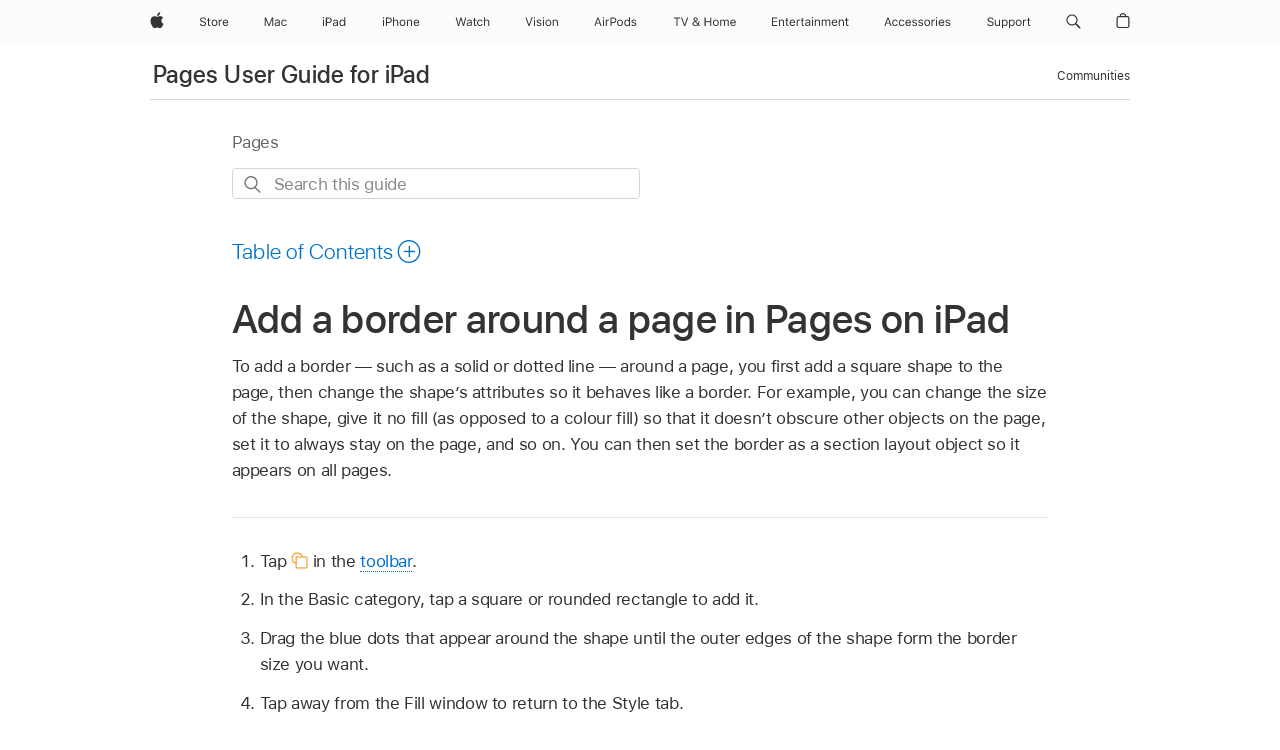

--- FILE ---
content_type: text/html;charset=utf-8
request_url: https://support.apple.com/en-hk/guide/pages-ipad/tanbac0a687f/ipados
body_size: 38408
content:

    
<!DOCTYPE html>
<html lang="en" prefix="og: http://ogp.me/ns#" dir=ltr>

<head>
	<meta name="viewport" content="width=device-width, initial-scale=1" />
	<meta http-equiv="content-type" content="text/html; charset=UTF-8" />
	<title lang="en">Add a border around a page in Pages on iPad - Apple Support (HK)</title>
	<link rel="dns-prefetch" href="https://www.apple.com/" />
	<link rel="preconnect" href="https://www.apple.com/" crossorigin />
	<link rel="canonical" href="https://support.apple.com/en-hk/guide/pages-ipad/tanbac0a687f/ipados" />
	<link rel="apple-touch-icon" href="/favicon.ico">
    <link rel="icon" type="image/png" href="/favicon.ico">
	
	
		<meta name="description" content="In Pages on iPad, add a border, such as a solid or dotted line, around a page." />
		<meta property="og:url" content="https://support.apple.com/en-hk/guide/pages-ipad/tanbac0a687f/ipados" />
		<meta property="og:title" content="Add a border around a page in Pages on iPad" />
		<meta property="og:description" content="In Pages on iPad, add a border, such as a solid or dotted line, around a page." />
		<meta property="og:site_name" content="Apple Support" />
		<meta property="og:locale" content="en_HK" />
		<meta property="og:type" content="article" />
		<meta name="ac-gn-search-field[locale]" content="en_HK" />
	

	
	
	
	
		<link rel="alternate" hreflang="en-ie" href="https://support.apple.com/en-ie/guide/pages-ipad/tanbac0a687f/ipados">
	
		<link rel="alternate" hreflang="ar-kw" href="https://support.apple.com/ar-kw/guide/pages-ipad/tanbac0a687f/ipados">
	
		<link rel="alternate" hreflang="en-il" href="https://support.apple.com/en-il/guide/pages-ipad/tanbac0a687f/ipados">
	
		<link rel="alternate" hreflang="ms-my" href="https://support.apple.com/ms-my/guide/pages-ipad/tanbac0a687f/ipados">
	
		<link rel="alternate" hreflang="en-in" href="https://support.apple.com/en-in/guide/pages-ipad/tanbac0a687f/ipados">
	
		<link rel="alternate" hreflang="en-ae" href="https://support.apple.com/en-ae/guide/pages-ipad/tanbac0a687f/ipados">
	
		<link rel="alternate" hreflang="en-za" href="https://support.apple.com/en-za/guide/pages-ipad/tanbac0a687f/ipados">
	
		<link rel="alternate" hreflang="ta-in" href="https://support.apple.com/ta-in/guide/pages-ipad/tanbac0a687f/ipados">
	
		<link rel="alternate" hreflang="no-no" href="https://support.apple.com/no-no/guide/pages-ipad/tanbac0a687f/ipados">
	
		<link rel="alternate" hreflang="en-al" href="https://support.apple.com/en-al/guide/pages-ipad/tanbac0a687f/ipados">
	
		<link rel="alternate" hreflang="en-is" href="https://support.apple.com/en-is/guide/pages-ipad/tanbac0a687f/ipados">
	
		<link rel="alternate" hreflang="el-gr" href="https://support.apple.com/el-gr/guide/pages-ipad/tanbac0a687f/ipados">
	
		<link rel="alternate" hreflang="en-am" href="https://support.apple.com/en-am/guide/pages-ipad/tanbac0a687f/ipados">
	
		<link rel="alternate" hreflang="nl-nl" href="https://support.apple.com/nl-nl/guide/pages-ipad/tanbac0a687f/ipados">
	
		<link rel="alternate" hreflang="en-au" href="https://support.apple.com/en-au/guide/pages-ipad/tanbac0a687f/ipados">
	
		<link rel="alternate" hreflang="he-il" href="https://support.apple.com/he-il/guide/pages-ipad/tanbac0a687f/ipados">
	
		<link rel="alternate" hreflang="en-az" href="https://support.apple.com/en-az/guide/pages-ipad/tanbac0a687f/ipados">
	
		<link rel="alternate" hreflang="or-in" href="https://support.apple.com/or-in/guide/pages-ipad/tanbac0a687f/ipados">
	
		<link rel="alternate" hreflang="hu-hu" href="https://support.apple.com/hu-hu/guide/pages-ipad/tanbac0a687f/ipados">
	
		<link rel="alternate" hreflang="ml-in" href="https://support.apple.com/ml-in/guide/pages-ipad/tanbac0a687f/ipados">
	
		<link rel="alternate" hreflang="en-jo" href="https://support.apple.com/en-jo/guide/pages-ipad/tanbac0a687f/ipados">
	
		<link rel="alternate" hreflang="en-bh" href="https://support.apple.com/en-bh/guide/pages-ipad/tanbac0a687f/ipados">
	
		<link rel="alternate" hreflang="es-cl" href="https://support.apple.com/es-cl/guide/pages-ipad/tanbac0a687f/ipados">
	
		<link rel="alternate" hreflang="fr-sn" href="https://support.apple.com/fr-sn/guide/pages-ipad/tanbac0a687f/ipados">
	
		<link rel="alternate" hreflang="fr-ca" href="https://support.apple.com/fr-ca/guide/pages-ipad/tanbac0a687f/ipados">
	
		<link rel="alternate" hreflang="es-co" href="https://support.apple.com/es-co/guide/pages-ipad/tanbac0a687f/ipados">
	
		<link rel="alternate" hreflang="pl-pl" href="https://support.apple.com/pl-pl/guide/pages-ipad/tanbac0a687f/ipados">
	
		<link rel="alternate" hreflang="en-bn" href="https://support.apple.com/en-bn/guide/pages-ipad/tanbac0a687f/ipados">
	
		<link rel="alternate" hreflang="pt-pt" href="https://support.apple.com/pt-pt/guide/pages-ipad/tanbac0a687f/ipados">
	
		<link rel="alternate" hreflang="en-sa" href="https://support.apple.com/en-sa/guide/pages-ipad/tanbac0a687f/ipados">
	
		<link rel="alternate" hreflang="fr-be" href="https://support.apple.com/fr-be/guide/pages-ipad/tanbac0a687f/ipados">
	
		<link rel="alternate" hreflang="ar-eg" href="https://support.apple.com/ar-eg/guide/pages-ipad/tanbac0a687f/ipados">
	
		<link rel="alternate" hreflang="en-bw" href="https://support.apple.com/en-bw/guide/pages-ipad/tanbac0a687f/ipados">
	
		<link rel="alternate" hreflang="en-sg" href="https://support.apple.com/en-sg/guide/pages-ipad/tanbac0a687f/ipados">
	
		<link rel="alternate" hreflang="en-by" href="https://support.apple.com/en-by/guide/pages-ipad/tanbac0a687f/ipados">
	
		<link rel="alternate" hreflang="en-ke" href="https://support.apple.com/en-ke/guide/pages-ipad/tanbac0a687f/ipados">
	
		<link rel="alternate" hreflang="hr-hr" href="https://support.apple.com/hr-hr/guide/pages-ipad/tanbac0a687f/ipados">
	
		<link rel="alternate" hreflang="en-om" href="https://support.apple.com/en-om/guide/pages-ipad/tanbac0a687f/ipados">
	
		<link rel="alternate" hreflang="en-ge" href="https://support.apple.com/en-ge/guide/pages-ipad/tanbac0a687f/ipados">
	
		<link rel="alternate" hreflang="zh-mo" href="https://support.apple.com/zh-mo/guide/pages-ipad/tanbac0a687f/ipados">
	
		<link rel="alternate" hreflang="de-at" href="https://support.apple.com/de-at/guide/pages-ipad/tanbac0a687f/ipados">
	
		<link rel="alternate" hreflang="en-gu" href="https://support.apple.com/en-gu/guide/pages-ipad/tanbac0a687f/ipados">
	
		<link rel="alternate" hreflang="en-gw" href="https://support.apple.com/en-gw/guide/pages-ipad/tanbac0a687f/ipados">
	
		<link rel="alternate" hreflang="fr-gn" href="https://support.apple.com/fr-gn/guide/pages-ipad/tanbac0a687f/ipados">
	
		<link rel="alternate" hreflang="fr-gq" href="https://support.apple.com/fr-gq/guide/pages-ipad/tanbac0a687f/ipados">
	
		<link rel="alternate" hreflang="cs-cz" href="https://support.apple.com/cs-cz/guide/pages-ipad/tanbac0a687f/ipados">
	
		<link rel="alternate" hreflang="en-ph" href="https://support.apple.com/en-ph/guide/pages-ipad/tanbac0a687f/ipados">
	
		<link rel="alternate" hreflang="zh-tw" href="https://support.apple.com/zh-tw/guide/pages-ipad/tanbac0a687f/ipados">
	
		<link rel="alternate" hreflang="en-hk" href="https://support.apple.com/en-hk/guide/pages-ipad/tanbac0a687f/ipados">
	
		<link rel="alternate" hreflang="ko-kr" href="https://support.apple.com/ko-kr/guide/pages-ipad/tanbac0a687f/ipados">
	
		<link rel="alternate" hreflang="sk-sk" href="https://support.apple.com/sk-sk/guide/pages-ipad/tanbac0a687f/ipados">
	
		<link rel="alternate" hreflang="ru-ru" href="https://support.apple.com/ru-ru/guide/pages-ipad/tanbac0a687f/ipados">
	
		<link rel="alternate" hreflang="ar-om" href="https://support.apple.com/ar-om/guide/pages-ipad/tanbac0a687f/ipados">
	
		<link rel="alternate" hreflang="en-qa" href="https://support.apple.com/en-qa/guide/pages-ipad/tanbac0a687f/ipados">
	
		<link rel="alternate" hreflang="sv-se" href="https://support.apple.com/sv-se/guide/pages-ipad/tanbac0a687f/ipados">
	
		<link rel="alternate" hreflang="mr-in" href="https://support.apple.com/mr-in/guide/pages-ipad/tanbac0a687f/ipados">
	
		<link rel="alternate" hreflang="da-dk" href="https://support.apple.com/da-dk/guide/pages-ipad/tanbac0a687f/ipados">
	
		<link rel="alternate" hreflang="uk-ua" href="https://support.apple.com/uk-ua/guide/pages-ipad/tanbac0a687f/ipados">
	
		<link rel="alternate" hreflang="en-us" href="https://support.apple.com/guide/pages-ipad/tanbac0a687f/ipados">
	
		<link rel="alternate" hreflang="en-mk" href="https://support.apple.com/en-mk/guide/pages-ipad/tanbac0a687f/ipados">
	
		<link rel="alternate" hreflang="en-mn" href="https://support.apple.com/en-mn/guide/pages-ipad/tanbac0a687f/ipados">
	
		<link rel="alternate" hreflang="gu-in" href="https://support.apple.com/gu-in/guide/pages-ipad/tanbac0a687f/ipados">
	
		<link rel="alternate" hreflang="en-eg" href="https://support.apple.com/en-eg/guide/pages-ipad/tanbac0a687f/ipados">
	
		<link rel="alternate" hreflang="en-mo" href="https://support.apple.com/en-mo/guide/pages-ipad/tanbac0a687f/ipados">
	
		<link rel="alternate" hreflang="en-uz" href="https://support.apple.com/en-uz/guide/pages-ipad/tanbac0a687f/ipados">
	
		<link rel="alternate" hreflang="fr-ne" href="https://support.apple.com/fr-ne/guide/pages-ipad/tanbac0a687f/ipados">
	
		<link rel="alternate" hreflang="en-mt" href="https://support.apple.com/en-mt/guide/pages-ipad/tanbac0a687f/ipados">
	
		<link rel="alternate" hreflang="nl-be" href="https://support.apple.com/nl-be/guide/pages-ipad/tanbac0a687f/ipados">
	
		<link rel="alternate" hreflang="zh-cn" href="https://support.apple.com/zh-cn/guide/pages-ipad/tanbac0a687f/ipados">
	
		<link rel="alternate" hreflang="te-in" href="https://support.apple.com/te-in/guide/pages-ipad/tanbac0a687f/ipados">
	
		<link rel="alternate" hreflang="en-mz" href="https://support.apple.com/en-mz/guide/pages-ipad/tanbac0a687f/ipados">
	
		<link rel="alternate" hreflang="fr-ml" href="https://support.apple.com/fr-ml/guide/pages-ipad/tanbac0a687f/ipados">
	
		<link rel="alternate" hreflang="en-my" href="https://support.apple.com/en-my/guide/pages-ipad/tanbac0a687f/ipados">
	
		<link rel="alternate" hreflang="hi-in" href="https://support.apple.com/hi-in/guide/pages-ipad/tanbac0a687f/ipados">
	
		<link rel="alternate" hreflang="fr-mu" href="https://support.apple.com/fr-mu/guide/pages-ipad/tanbac0a687f/ipados">
	
		<link rel="alternate" hreflang="en-ng" href="https://support.apple.com/en-ng/guide/pages-ipad/tanbac0a687f/ipados">
	
		<link rel="alternate" hreflang="el-cy" href="https://support.apple.com/el-cy/guide/pages-ipad/tanbac0a687f/ipados">
	
		<link rel="alternate" hreflang="en-vn" href="https://support.apple.com/en-vn/guide/pages-ipad/tanbac0a687f/ipados">
	
		<link rel="alternate" hreflang="ja-jp" href="https://support.apple.com/ja-jp/guide/pages-ipad/tanbac0a687f/ipados">
	
		<link rel="alternate" hreflang="de-ch" href="https://support.apple.com/de-ch/guide/pages-ipad/tanbac0a687f/ipados">
	
		<link rel="alternate" hreflang="ar-qa" href="https://support.apple.com/ar-qa/guide/pages-ipad/tanbac0a687f/ipados">
	
		<link rel="alternate" hreflang="en-nz" href="https://support.apple.com/en-nz/guide/pages-ipad/tanbac0a687f/ipados">
	
		<link rel="alternate" hreflang="ro-ro" href="https://support.apple.com/ro-ro/guide/pages-ipad/tanbac0a687f/ipados">
	
		<link rel="alternate" hreflang="it-ch" href="https://support.apple.com/it-ch/guide/pages-ipad/tanbac0a687f/ipados">
	
		<link rel="alternate" hreflang="tr-tr" href="https://support.apple.com/tr-tr/guide/pages-ipad/tanbac0a687f/ipados">
	
		<link rel="alternate" hreflang="fr-fr" href="https://support.apple.com/fr-fr/guide/pages-ipad/tanbac0a687f/ipados">
	
		<link rel="alternate" hreflang="vi-vn" href="https://support.apple.com/vi-vn/guide/pages-ipad/tanbac0a687f/ipados">
	
		<link rel="alternate" hreflang="en-gb" href="https://support.apple.com/en-gb/guide/pages-ipad/tanbac0a687f/ipados">
	
		<link rel="alternate" hreflang="fi-fi" href="https://support.apple.com/fi-fi/guide/pages-ipad/tanbac0a687f/ipados">
	
		<link rel="alternate" hreflang="en-kg" href="https://support.apple.com/en-kg/guide/pages-ipad/tanbac0a687f/ipados">
	
		<link rel="alternate" hreflang="en-ca" href="https://support.apple.com/en-ca/guide/pages-ipad/tanbac0a687f/ipados">
	
		<link rel="alternate" hreflang="fr-tn" href="https://support.apple.com/fr-tn/guide/pages-ipad/tanbac0a687f/ipados">
	
		<link rel="alternate" hreflang="ar-ae" href="https://support.apple.com/ar-ae/guide/pages-ipad/tanbac0a687f/ipados">
	
		<link rel="alternate" hreflang="bn-in" href="https://support.apple.com/bn-in/guide/pages-ipad/tanbac0a687f/ipados">
	
		<link rel="alternate" hreflang="en-kw" href="https://support.apple.com/en-kw/guide/pages-ipad/tanbac0a687f/ipados">
	
		<link rel="alternate" hreflang="en-kz" href="https://support.apple.com/en-kz/guide/pages-ipad/tanbac0a687f/ipados">
	
		<link rel="alternate" hreflang="fr-cf" href="https://support.apple.com/fr-cf/guide/pages-ipad/tanbac0a687f/ipados">
	
		<link rel="alternate" hreflang="fr-ci" href="https://support.apple.com/fr-ci/guide/pages-ipad/tanbac0a687f/ipados">
	
		<link rel="alternate" hreflang="pa-in" href="https://support.apple.com/pa-in/guide/pages-ipad/tanbac0a687f/ipados">
	
		<link rel="alternate" hreflang="fr-ch" href="https://support.apple.com/fr-ch/guide/pages-ipad/tanbac0a687f/ipados">
	
		<link rel="alternate" hreflang="es-us" href="https://support.apple.com/es-us/guide/pages-ipad/tanbac0a687f/ipados">
	
		<link rel="alternate" hreflang="kn-in" href="https://support.apple.com/kn-in/guide/pages-ipad/tanbac0a687f/ipados">
	
		<link rel="alternate" hreflang="fr-cm" href="https://support.apple.com/fr-cm/guide/pages-ipad/tanbac0a687f/ipados">
	
		<link rel="alternate" hreflang="en-lb" href="https://support.apple.com/en-lb/guide/pages-ipad/tanbac0a687f/ipados">
	
		<link rel="alternate" hreflang="en-tj" href="https://support.apple.com/en-tj/guide/pages-ipad/tanbac0a687f/ipados">
	
		<link rel="alternate" hreflang="en-tm" href="https://support.apple.com/en-tm/guide/pages-ipad/tanbac0a687f/ipados">
	
		<link rel="alternate" hreflang="ar-sa" href="https://support.apple.com/ar-sa/guide/pages-ipad/tanbac0a687f/ipados">
	
		<link rel="alternate" hreflang="de-de" href="https://support.apple.com/de-de/guide/pages-ipad/tanbac0a687f/ipados">
	
		<link rel="alternate" hreflang="ca-es" href="https://support.apple.com/ca-es/guide/pages-ipad/tanbac0a687f/ipados">
	
		<link rel="alternate" hreflang="en-lk" href="https://support.apple.com/en-lk/guide/pages-ipad/tanbac0a687f/ipados">
	
		<link rel="alternate" hreflang="fr-ma" href="https://support.apple.com/fr-ma/guide/pages-ipad/tanbac0a687f/ipados">
	
		<link rel="alternate" hreflang="zh-hk" href="https://support.apple.com/zh-hk/guide/pages-ipad/tanbac0a687f/ipados">
	
		<link rel="alternate" hreflang="pt-br" href="https://support.apple.com/pt-br/guide/pages-ipad/tanbac0a687f/ipados">
	
		<link rel="alternate" hreflang="de-li" href="https://support.apple.com/de-li/guide/pages-ipad/tanbac0a687f/ipados">
	
		<link rel="alternate" hreflang="es-es" href="https://support.apple.com/es-es/guide/pages-ipad/tanbac0a687f/ipados">
	
		<link rel="alternate" hreflang="ar-bh" href="https://support.apple.com/ar-bh/guide/pages-ipad/tanbac0a687f/ipados">
	
		<link rel="alternate" hreflang="fr-mg" href="https://support.apple.com/fr-mg/guide/pages-ipad/tanbac0a687f/ipados">
	
		<link rel="alternate" hreflang="ar-jo" href="https://support.apple.com/ar-jo/guide/pages-ipad/tanbac0a687f/ipados">
	
		<link rel="alternate" hreflang="es-mx" href="https://support.apple.com/es-mx/guide/pages-ipad/tanbac0a687f/ipados">
	
		<link rel="alternate" hreflang="it-it" href="https://support.apple.com/it-it/guide/pages-ipad/tanbac0a687f/ipados">
	
		<link rel="alternate" hreflang="ur-in" href="https://support.apple.com/ur-in/guide/pages-ipad/tanbac0a687f/ipados">
	
		<link rel="alternate" hreflang="id-id" href="https://support.apple.com/id-id/guide/pages-ipad/tanbac0a687f/ipados">
	
		<link rel="alternate" hreflang="de-lu" href="https://support.apple.com/de-lu/guide/pages-ipad/tanbac0a687f/ipados">
	
		<link rel="alternate" hreflang="en-md" href="https://support.apple.com/en-md/guide/pages-ipad/tanbac0a687f/ipados">
	
		<link rel="alternate" hreflang="fr-lu" href="https://support.apple.com/fr-lu/guide/pages-ipad/tanbac0a687f/ipados">
	
		<link rel="alternate" hreflang="en-me" href="https://support.apple.com/en-me/guide/pages-ipad/tanbac0a687f/ipados">
	
		<link rel="alternate" hreflang="th-th" href="https://support.apple.com/th-th/guide/pages-ipad/tanbac0a687f/ipados">
	

		<link rel="preload" as="style" href="/clientside/build/apd-sasskit.built.css" onload="this.onload=null;this.rel='stylesheet'">
		<noscript>
			<link rel="stylesheet" href="/clientside/build/apd-sasskit.built.css" type="text/css" />
		</noscript>

		
			<link rel="preload" as="style" href="/clientside/build/app-apd.css" onload="this.onload=null;this.rel='stylesheet'">
			<noscript>
				<link rel="stylesheet" href="/clientside/build/app-apd.css" type="text/css" />
			</noscript>
    	

	
    <link rel="preload" as="style"
        href="//www.apple.com/wss/fonts?families=SF+Pro,v1:200,300,400,500,600|SF+Pro+Icons,v1"
        onload="this.onload=null;this.rel='stylesheet'">
    <noscript>
        <link rel="stylesheet" href="//www.apple.com/wss/fonts?families=SF+Pro,v1:200,300,400,500,600|SF+Pro+Icons,v1" type="text/css" />
    </noscript>


	<script>
 
    var _applemd = {
        page: {
            
            site_section: "kb",
            
            content_type: "bk",
            info_type: "",
            topics: "",
            in_house: "",
            locale: "en-hk",
            
                content_template: "topic",
            
            friendly_content: {
                title: `Pages User Guide for iPad`,
                publish_date: "04032025",
                
                    topic_id:   "TANBAC0A687F",
                    article_id        :   "BK_88F1CB87A92871440B879603038D3986_TANBAC0A687F",
                    product_version   :   "pages-ipad, 14.4",
                    os_version        :   "Pages, 1.0",
                    article_version   :   "1"
                
            },
            
            
        },
        
            product: "pages-ipad"
        
    };
    const isMobilePlayer = /iPhone|iPod|Android/i.test(navigator.userAgent);
    

</script>

	
	<script>
		var data = {	
			showHelpFulfeedBack: true,
			id: "BK_88F1CB87A92871440B879603038D3986_TANBAC0A687F",
			locale: "en_GB",
			podCookie: "hk~en",
			source : "",
			isSecureEnv: false,
			dtmPageSource: "topic",
			domain: "support.apple.com",
			isNeighborJsEnabled: true,
            dtmPageName: "acs.pageload"
		}
		window.appState = JSON.stringify(data);
	</script>
	 
		<script src="/clientside/build/nn.js" type="text/javascript" charset="utf-8"></script>
<script>
    
     var neighborInitData = {
        appDataSchemaVersion: '1.0.0',
        webVitalDataThrottlingPercentage: 100,
        reportThrottledWebVitalDataTypes: ['system:dom-content-loaded', 'system:load', 'system:unfocus', 'system:focus', 'system:unload', 'system:page-hide', 'system:visibility-change-visible', 'system:visibility-change-hidden', 'system:event', 'app:load', 'app:unload', 'app:event'],
        trackMarcomSearch: true,
        trackSurvey: true,
        
        endpoint: 'https://supportmetrics.apple.com/content/services/stats'
    }
</script>

	



</head>


	<body id="tanbac0a687f" dir="ltr" data-istaskopen="false" lang="en-gb" class="ac-gn-current-support no-js AppleTopic apd-topic" data-designversion="2" itemscope
		itemtype="https://schema.org/TechArticle">

    
	
		





		 <meta name="globalnav-store-key" content="S2A49YFKJF2JAT22K" />
<meta name="globalnav-search-field[name]" content="q" />
<meta name="globalnav-search-field[action]" content="https://support.apple.com/kb/index" />
<meta name="globalnav-search-field[src]" content="globalnav_support" />
<meta name="globalnav-search-field[type]" content="organic" />
<meta name="globalnav-search-field[page]" content="search" />
<meta name="globalnav-search-field[locale]" content="en_HK" />
<meta name="globalnav-search-field[placeholder]" content="Search Support" />
<link
  rel="stylesheet"
  type="text/css"
  href="https://www.apple.com/api-www/global-elements/global-header/v1/assets/globalheader.css"
/>
<div id="globalheader" class="globalnav-scrim globalheader-light"><aside id="globalmessage-segment" lang="en-HK" dir="ltr" class="globalmessage-segment"><ul data-strings="{&quot;view&quot;:&quot;{%STOREFRONT%} Store Home&quot;,&quot;segments&quot;:{&quot;smb&quot;:&quot;Business Store Home&quot;,&quot;eduInd&quot;:&quot;Education Store Home&quot;,&quot;other&quot;:&quot;Store Home&quot;},&quot;exit&quot;:&quot;Exit&quot;}" class="globalmessage-segment-content"></ul></aside><nav id="globalnav" lang="en-HK" dir="ltr" aria-label="Global" data-analytics-element-engagement-start="globalnav:onFlyoutOpen" data-analytics-element-engagement-end="globalnav:onFlyoutClose" data-store-api="https://www.apple.com/[storefront]/shop/bag/status" data-analytics-activitymap-region-id="global nav" data-analytics-region="global nav" class="globalnav no-js   "><div class="globalnav-content"><div class="globalnav-item globalnav-menuback"><button aria-label="Main menu" class="globalnav-menuback-button"><span class="globalnav-chevron-icon"><svg height="48" viewBox="0 0 9 48" width="9" xmlns="http://www.w3.org/2000/svg"><path d="m1.5618 24.0621 6.5581-6.4238c.2368-.2319.2407-.6118.0088-.8486-.2324-.2373-.6123-.2407-.8486-.0088l-7 6.8569c-.1157.1138-.1807.2695-.1802.4316.001.1621.0674.3174.1846.4297l7 6.7241c.1162.1118.2661.1675.4155.1675.1577 0 .3149-.062.4326-.1846.2295-.2388.2222-.6187-.0171-.8481z"></path></svg></span></button></div><ul id="globalnav-list" class="globalnav-list"><li data-analytics-element-engagement="globalnav hover - apple" class="
				globalnav-item
				globalnav-item-apple
				
				
			"><a href="https://www.apple.com/hk/en/" data-globalnav-item-name="apple" data-analytics-title="apple home" aria-label="Apple" class="globalnav-link globalnav-link-apple"><span class="globalnav-image-regular globalnav-link-image"><svg height="44" viewBox="0 0 14 44" width="14" xmlns="http://www.w3.org/2000/svg"><path d="m13.0729 17.6825a3.61 3.61 0 0 0 -1.7248 3.0365 3.5132 3.5132 0 0 0 2.1379 3.2223 8.394 8.394 0 0 1 -1.0948 2.2618c-.6816.9812-1.3943 1.9623-2.4787 1.9623s-1.3633-.63-2.613-.63c-1.2187 0-1.6525.6507-2.644.6507s-1.6834-.9089-2.4787-2.0243a9.7842 9.7842 0 0 1 -1.6628-5.2776c0-3.0984 2.014-4.7405 3.9969-4.7405 1.0535 0 1.9314.6919 2.5924.6919.63 0 1.6112-.7333 2.8092-.7333a3.7579 3.7579 0 0 1 3.1604 1.5802zm-3.7284-2.8918a3.5615 3.5615 0 0 0 .8469-2.22 1.5353 1.5353 0 0 0 -.031-.32 3.5686 3.5686 0 0 0 -2.3445 1.2084 3.4629 3.4629 0 0 0 -.8779 2.1585 1.419 1.419 0 0 0 .031.2892 1.19 1.19 0 0 0 .2169.0207 3.0935 3.0935 0 0 0 2.1586-1.1368z"></path></svg></span><span class="globalnav-image-compact globalnav-link-image"><svg height="48" viewBox="0 0 17 48" width="17" xmlns="http://www.w3.org/2000/svg"><path d="m15.5752 19.0792a4.2055 4.2055 0 0 0 -2.01 3.5376 4.0931 4.0931 0 0 0 2.4908 3.7542 9.7779 9.7779 0 0 1 -1.2755 2.6351c-.7941 1.1431-1.6244 2.2862-2.8878 2.2862s-1.5883-.734-3.0443-.734c-1.42 0-1.9252.7581-3.08.7581s-1.9611-1.0589-2.8876-2.3584a11.3987 11.3987 0 0 1 -1.9373-6.1487c0-3.61 2.3464-5.523 4.6566-5.523 1.2274 0 2.25.8062 3.02.8062.734 0 1.8771-.8543 3.2729-.8543a4.3778 4.3778 0 0 1 3.6822 1.841zm-6.8586-2.0456a1.3865 1.3865 0 0 1 -.2527-.024 1.6557 1.6557 0 0 1 -.0361-.337 4.0341 4.0341 0 0 1 1.0228-2.5148 4.1571 4.1571 0 0 1 2.7314-1.4078 1.7815 1.7815 0 0 1 .0361.373 4.1487 4.1487 0 0 1 -.9867 2.587 3.6039 3.6039 0 0 1 -2.5148 1.3236z"></path></svg></span><span class="globalnav-link-text">Apple</span></a></li><li data-topnav-flyout-item="menu" data-topnav-flyout-label="Menu" role="none" class="globalnav-item globalnav-menu"><div data-topnav-flyout="menu" class="globalnav-flyout"><div class="globalnav-menu-list"><div data-analytics-element-engagement="globalnav hover - store" class="
				globalnav-item
				globalnav-item-store
				globalnav-item-menu
				
			"><ul role="none" class="globalnav-submenu-trigger-group"><li class="globalnav-submenu-trigger-item"><a href="https://www.apple.com/hk/shop/goto/store" data-globalnav-item-name="store" data-topnav-flyout-trigger-compact="true" data-analytics-title="store" data-analytics-element-engagement="hover - store" aria-label="Store" class="globalnav-link globalnav-submenu-trigger-link globalnav-link-store"><span class="globalnav-link-text-container"><span class="globalnav-image-regular globalnav-link-image"><svg height="44" viewBox="0 0 30 44" width="30" xmlns="http://www.w3.org/2000/svg"><path d="m26.5679 20.4629c1.002 0 1.67.738 1.693 1.857h-3.48c.076-1.119.779-1.857 1.787-1.857zm2.754 2.672v-.387c0-1.963-1.037-3.176-2.742-3.176-1.735 0-2.848 1.289-2.848 3.276 0 1.998 1.096 3.263 2.848 3.263 1.383 0 2.367-.668 2.66-1.746h-1.008c-.264.557-.814.856-1.629.856-1.072 0-1.769-.791-1.822-2.039v-.047zm-9.547-3.451h.96v.937h.094c.188-.615.914-1.049 1.752-1.049.164 0 .375.012.504.03v1.007c-.082-.023-.445-.058-.644-.058-.961 0-1.659 1.098-1.659 1.535v3.914h-1.007zm-4.27 5.519c-1.195 0-1.869-.867-1.869-2.361 0-1.5.674-2.361 1.869-2.361 1.196 0 1.87.861 1.87 2.361 0 1.494-.674 2.361-1.87 2.361zm0-5.631c-1.798 0-2.912 1.237-2.912 3.27 0 2.027 1.114 3.269 2.912 3.269 1.799 0 2.913-1.242 2.913-3.269 0-2.033-1.114-3.27-2.913-3.27zm-5.478-1.475v1.635h1.407v.843h-1.407v3.575c0 .744.282 1.06.938 1.06.182 0 .281-.006.469-.023v.849c-.199.035-.393.059-.592.059-1.301 0-1.822-.481-1.822-1.688v-3.832h-1.02v-.843h1.02v-1.635zm-8.103 5.694c.129.885.973 1.447 2.174 1.447 1.137 0 1.975-.615 1.975-1.453 0-.72-.527-1.177-1.693-1.47l-1.084-.282c-1.53-.386-2.192-1.078-2.192-2.279 0-1.436 1.201-2.408 2.988-2.408 1.635 0 2.854.972 2.942 2.338h-1.061c-.146-.867-.861-1.383-1.916-1.383-1.125 0-1.869.562-1.869 1.418 0 .662.463 1.043 1.629 1.342l.885.234c1.752.439 2.455 1.119 2.455 2.361 0 1.553-1.225 2.543-3.158 2.543-1.793 0-3.03-.949-3.141-2.408z"></path></svg></span><span class="globalnav-link-text">Store</span></span></a></li></ul></div><div data-analytics-element-engagement="globalnav hover - mac" class="
				globalnav-item
				globalnav-item-mac
				globalnav-item-menu
				
			"><ul role="none" class="globalnav-submenu-trigger-group"><li class="globalnav-submenu-trigger-item"><a href="https://www.apple.com/hk/en/mac/" data-globalnav-item-name="mac" data-topnav-flyout-trigger-compact="true" data-analytics-title="mac" data-analytics-element-engagement="hover - mac" aria-label="Mac" class="globalnav-link globalnav-submenu-trigger-link globalnav-link-mac"><span class="globalnav-link-text-container"><span class="globalnav-image-regular globalnav-link-image"><svg height="44" viewBox="0 0 23 44" width="23" xmlns="http://www.w3.org/2000/svg"><path d="m8.1558 25.9987v-6.457h-.0703l-2.666 6.457h-.8907l-2.666-6.457h-.0703v6.457h-.9844v-8.4551h1.2246l2.8945 7.0547h.0938l2.8945-7.0547h1.2246v8.4551zm2.5166-1.7696c0-1.1309.832-1.7812 2.3027-1.8691l1.8223-.1113v-.5742c0-.7793-.4863-1.207-1.4297-1.207-.7559 0-1.2832.2871-1.4238.7852h-1.0195c.1348-1.0137 1.1309-1.6816 2.4785-1.6816 1.541 0 2.4023.791 2.4023 2.1035v4.3242h-.9609v-.9318h-.0938c-.4102.6738-1.1016 1.043-1.9453 1.043-1.2246 0-2.1328-.7266-2.1328-1.8809zm4.125-.5859v-.5801l-1.6992.1113c-.9609.0645-1.3828.3984-1.3828 1.0312 0 .6445.5449 1.0195 1.2773 1.0195 1.0371.0001 1.8047-.6796 1.8047-1.5819zm6.958-2.0273c-.1641-.627-.7207-1.1367-1.6289-1.1367-1.1367 0-1.8516.9082-1.8516 2.3379 0 1.459.7266 2.3848 1.8516 2.3848.8496 0 1.4414-.3926 1.6289-1.1074h1.0195c-.1816 1.1602-1.125 2.0156-2.6426 2.0156-1.7695 0-2.9004-1.2832-2.9004-3.293 0-1.9688 1.125-3.2461 2.8945-3.2461 1.5352 0 2.4727.9199 2.6484 2.0449z"></path></svg></span><span class="globalnav-link-text">Mac</span></span></a></li></ul></div><div data-analytics-element-engagement="globalnav hover - ipad" class="
				globalnav-item
				globalnav-item-ipad
				globalnav-item-menu
				
			"><ul role="none" class="globalnav-submenu-trigger-group"><li class="globalnav-submenu-trigger-item"><a href="https://www.apple.com/hk/en/ipad/" data-globalnav-item-name="ipad" data-topnav-flyout-trigger-compact="true" data-analytics-title="ipad" data-analytics-element-engagement="hover - ipad" aria-label="iPad" class="globalnav-link globalnav-submenu-trigger-link globalnav-link-ipad"><span class="globalnav-link-text-container"><span class="globalnav-image-regular globalnav-link-image"><svg height="44" viewBox="0 0 24 44" width="24" xmlns="http://www.w3.org/2000/svg"><path d="m14.9575 23.7002c0 .902-.768 1.582-1.805 1.582-.732 0-1.277-.375-1.277-1.02 0-.632.422-.966 1.383-1.031l1.699-.111zm-1.395-4.072c-1.347 0-2.343.668-2.478 1.681h1.019c.141-.498.668-.785 1.424-.785.944 0 1.43.428 1.43 1.207v.574l-1.822.112c-1.471.088-2.303.738-2.303 1.869 0 1.154.908 1.881 2.133 1.881.844 0 1.535-.369 1.945-1.043h.094v.931h.961v-4.324c0-1.312-.862-2.103-2.403-2.103zm6.769 5.575c-1.155 0-1.846-.885-1.846-2.361 0-1.471.697-2.362 1.846-2.362 1.142 0 1.857.914 1.857 2.362 0 1.459-.709 2.361-1.857 2.361zm1.834-8.027v3.503h-.088c-.358-.691-1.102-1.107-1.981-1.107-1.605 0-2.654 1.289-2.654 3.27 0 1.986 1.037 3.269 2.654 3.269.873 0 1.623-.416 2.022-1.119h.093v1.008h.961v-8.824zm-15.394 4.869h-1.863v-3.563h1.863c1.225 0 1.899.639 1.899 1.799 0 1.119-.697 1.764-1.899 1.764zm.276-4.5h-3.194v8.455h1.055v-3.018h2.127c1.588 0 2.719-1.119 2.719-2.701 0-1.611-1.108-2.736-2.707-2.736zm-6.064 8.454h1.008v-6.316h-1.008zm-.199-8.237c0-.387.316-.704.703-.704s.703.317.703.704c0 .386-.316.703-.703.703s-.703-.317-.703-.703z"></path></svg></span><span class="globalnav-link-text">iPad</span></span></a></li></ul></div><div data-analytics-element-engagement="globalnav hover - iphone" class="
				globalnav-item
				globalnav-item-iphone
				globalnav-item-menu
				
			"><ul role="none" class="globalnav-submenu-trigger-group"><li class="globalnav-submenu-trigger-item"><a href="https://www.apple.com/hk/en/iphone/" data-globalnav-item-name="iphone" data-topnav-flyout-trigger-compact="true" data-analytics-title="iphone" data-analytics-element-engagement="hover - iphone" aria-label="iPhone" class="globalnav-link globalnav-submenu-trigger-link globalnav-link-iphone"><span class="globalnav-link-text-container"><span class="globalnav-image-regular globalnav-link-image"><svg height="44" viewBox="0 0 38 44" width="38" xmlns="http://www.w3.org/2000/svg"><path d="m32.7129 22.3203h3.48c-.023-1.119-.691-1.857-1.693-1.857-1.008 0-1.711.738-1.787 1.857zm4.459 2.045c-.293 1.078-1.277 1.746-2.66 1.746-1.752 0-2.848-1.266-2.848-3.264 0-1.986 1.113-3.275 2.848-3.275 1.705 0 2.742 1.213 2.742 3.176v.386h-4.541v.047c.053 1.248.75 2.039 1.822 2.039.815 0 1.366-.298 1.629-.855zm-12.282-4.682h.961v.996h.094c.316-.697.932-1.107 1.898-1.107 1.418 0 2.209.838 2.209 2.338v4.09h-1.007v-3.844c0-1.137-.481-1.676-1.489-1.676s-1.658.674-1.658 1.781v3.739h-1.008zm-2.499 3.158c0-1.5-.674-2.361-1.869-2.361-1.196 0-1.87.861-1.87 2.361 0 1.495.674 2.362 1.87 2.362 1.195 0 1.869-.867 1.869-2.362zm-4.782 0c0-2.033 1.114-3.269 2.913-3.269 1.798 0 2.912 1.236 2.912 3.269 0 2.028-1.114 3.27-2.912 3.27-1.799 0-2.913-1.242-2.913-3.27zm-6.636-5.666h1.008v3.504h.093c.317-.697.979-1.107 1.946-1.107 1.336 0 2.179.855 2.179 2.338v4.09h-1.007v-3.844c0-1.119-.504-1.676-1.459-1.676-1.131 0-1.752.715-1.752 1.781v3.739h-1.008zm-6.015 4.87h1.863c1.202 0 1.899-.645 1.899-1.764 0-1.16-.674-1.799-1.899-1.799h-1.863zm2.139-4.5c1.599 0 2.707 1.125 2.707 2.736 0 1.582-1.131 2.701-2.719 2.701h-2.127v3.018h-1.055v-8.455zm-6.114 8.454h1.008v-6.316h-1.008zm-.2-8.238c0-.386.317-.703.703-.703.387 0 .704.317.704.703 0 .387-.317.704-.704.704-.386 0-.703-.317-.703-.704z"></path></svg></span><span class="globalnav-link-text">iPhone</span></span></a></li></ul></div><div data-analytics-element-engagement="globalnav hover - watch" class="
				globalnav-item
				globalnav-item-watch
				globalnav-item-menu
				
			"><ul role="none" class="globalnav-submenu-trigger-group"><li class="globalnav-submenu-trigger-item"><a href="https://www.apple.com/hk/en/watch/" data-globalnav-item-name="watch" data-topnav-flyout-trigger-compact="true" data-analytics-title="watch" data-analytics-element-engagement="hover - watch" aria-label="Watch" class="globalnav-link globalnav-submenu-trigger-link globalnav-link-watch"><span class="globalnav-link-text-container"><span class="globalnav-image-regular globalnav-link-image"><svg height="44" viewBox="0 0 35 44" width="35" xmlns="http://www.w3.org/2000/svg"><path d="m28.9819 17.1758h1.008v3.504h.094c.316-.697.978-1.108 1.945-1.108 1.336 0 2.18.856 2.18 2.338v4.09h-1.008v-3.844c0-1.119-.504-1.675-1.459-1.675-1.131 0-1.752.715-1.752 1.781v3.738h-1.008zm-2.42 4.441c-.164-.627-.721-1.136-1.629-1.136-1.137 0-1.852.908-1.852 2.338 0 1.459.727 2.384 1.852 2.384.849 0 1.441-.392 1.629-1.107h1.019c-.182 1.16-1.125 2.016-2.642 2.016-1.77 0-2.901-1.284-2.901-3.293 0-1.969 1.125-3.247 2.895-3.247 1.535 0 2.472.92 2.648 2.045zm-6.533-3.568v1.635h1.407v.844h-1.407v3.574c0 .744.282 1.06.938 1.06.182 0 .281-.006.469-.023v.85c-.2.035-.393.058-.592.058-1.301 0-1.822-.48-1.822-1.687v-3.832h-1.02v-.844h1.02v-1.635zm-4.2 5.596v-.58l-1.699.111c-.961.064-1.383.398-1.383 1.031 0 .645.545 1.02 1.277 1.02 1.038 0 1.805-.68 1.805-1.582zm-4.125.586c0-1.131.832-1.782 2.303-1.869l1.822-.112v-.574c0-.779-.486-1.207-1.43-1.207-.755 0-1.283.287-1.423.785h-1.02c.135-1.014 1.131-1.682 2.479-1.682 1.541 0 2.402.792 2.402 2.104v4.324h-.961v-.931h-.094c-.41.673-1.101 1.043-1.945 1.043-1.225 0-2.133-.727-2.133-1.881zm-7.684 1.769h-.996l-2.303-8.455h1.101l1.682 6.873h.07l1.893-6.873h1.066l1.893 6.873h.07l1.682-6.873h1.101l-2.302 8.455h-.996l-1.946-6.674h-.07z"></path></svg></span><span class="globalnav-link-text">Watch</span></span></a></li></ul></div><div data-analytics-element-engagement="globalnav hover - vision" class="
				globalnav-item
				globalnav-item-vision
				globalnav-item-menu
				
			"><ul role="none" class="globalnav-submenu-trigger-group"><li class="globalnav-submenu-trigger-item"><a href="https://www.apple.com/hk/en/apple-vision-pro/" data-globalnav-item-name="vision" data-topnav-flyout-trigger-compact="true" data-analytics-title="vision" data-analytics-element-engagement="hover - vision" aria-label="Vision" class="globalnav-link globalnav-submenu-trigger-link globalnav-link-vision"><span class="globalnav-link-text-container"><span class="globalnav-image-regular globalnav-link-image"><svg xmlns="http://www.w3.org/2000/svg" width="34" height="44" viewBox="0 0 34 44"><path d="m.4043,17.5449h1.1074l2.4844,7.0898h.0938l2.4844-7.0898h1.1074l-3.1172,8.4551h-1.043L.4043,17.5449Zm8.3467.2168c0-.3867.3164-.7031.7031-.7031s.7031.3164.7031.7031-.3164.7031-.7031.7031-.7031-.3164-.7031-.7031Zm.1875,1.9219h1.0195v6.3164h-1.0195v-6.3164Zm2.499,4.7051h1.043c.1699.5273.6738.873,1.4824.873.8496,0,1.4531-.4043,1.4531-.9785v-.0117c0-.4277-.3223-.7266-1.1016-.9141l-.9785-.2344c-1.1836-.2812-1.7168-.7969-1.7168-1.7051v-.0059c0-1.0488,1.0078-1.8398,2.3496-1.8398,1.3242,0,2.2441.6621,2.3848,1.6934h-1.002c-.1348-.498-.627-.8438-1.3887-.8438-.75,0-1.3008.3867-1.3008.9434v.0117c0,.4277.3164.6973,1.0605.8789l.9727.2344c1.1895.2871,1.7637.8027,1.7637,1.7051v.0117c0,1.125-1.0957,1.9043-2.5312,1.9043-1.4062,0-2.373-.6797-2.4902-1.7227Zm6.3203-6.627c0-.3867.3164-.7031.7031-.7031s.7031.3164.7031.7031-.3164.7031-.7031.7031-.7031-.3164-.7031-.7031Zm.1875,1.9219h1.0195v6.3164h-1.0195v-6.3164Zm2.5049,3.1641v-.0117c0-2.0273,1.1133-3.2637,2.9121-3.2637s2.9121,1.2363,2.9121,3.2637v.0117c0,2.0215-1.1133,3.2637-2.9121,3.2637s-2.9121-1.2422-2.9121-3.2637Zm4.7812,0v-.0117c0-1.4941-.6738-2.3613-1.8691-2.3613s-1.8691.8672-1.8691,2.3613v.0117c0,1.4883.6738,2.3613,1.8691,2.3613s1.8691-.873,1.8691-2.3613Zm2.5049-3.1641h1.0195v.9492h.0938c.3164-.668.9082-1.0605,1.8398-1.0605,1.418,0,2.209.8379,2.209,2.3379v4.0898h-1.0195v-3.8438c0-1.1367-.4688-1.6816-1.4766-1.6816s-1.6465.6797-1.6465,1.7871v3.7383h-1.0195v-6.3164Z"></path></svg>
</span><span class="globalnav-link-text">Vision</span></span></a></li></ul></div><div data-analytics-element-engagement="globalnav hover - airpods" class="
				globalnav-item
				globalnav-item-airpods
				globalnav-item-menu
				
			"><ul role="none" class="globalnav-submenu-trigger-group"><li class="globalnav-submenu-trigger-item"><a href="https://www.apple.com/hk/en/airpods/" data-globalnav-item-name="airpods" data-topnav-flyout-trigger-compact="true" data-analytics-title="airpods" data-analytics-element-engagement="hover - airpods" aria-label="AirPods" class="globalnav-link globalnav-submenu-trigger-link globalnav-link-airpods"><span class="globalnav-link-text-container"><span class="globalnav-image-regular globalnav-link-image"><svg height="44" viewBox="0 0 43 44" width="43" xmlns="http://www.w3.org/2000/svg"><path d="m11.7153 19.6836h.961v.937h.094c.187-.615.914-1.048 1.752-1.048.164 0 .375.011.504.029v1.008c-.082-.024-.446-.059-.645-.059-.961 0-1.658.645-1.658 1.535v3.914h-1.008zm28.135-.111c1.324 0 2.244.656 2.379 1.693h-.996c-.135-.504-.627-.838-1.389-.838-.75 0-1.336.381-1.336.943 0 .434.352.704 1.096.885l.973.235c1.189.287 1.763.802 1.763 1.711 0 1.13-1.095 1.91-2.531 1.91-1.406 0-2.373-.674-2.484-1.723h1.037c.17.533.674.873 1.482.873.85 0 1.459-.404 1.459-.984 0-.434-.328-.727-1.002-.891l-1.084-.264c-1.183-.287-1.722-.796-1.722-1.71 0-1.049 1.013-1.84 2.355-1.84zm-6.665 5.631c-1.155 0-1.846-.885-1.846-2.362 0-1.471.697-2.361 1.846-2.361 1.142 0 1.857.914 1.857 2.361 0 1.459-.709 2.362-1.857 2.362zm1.834-8.028v3.504h-.088c-.358-.691-1.102-1.107-1.981-1.107-1.605 0-2.654 1.289-2.654 3.269 0 1.987 1.037 3.27 2.654 3.27.873 0 1.623-.416 2.022-1.119h.094v1.007h.961v-8.824zm-9.001 8.028c-1.195 0-1.869-.868-1.869-2.362 0-1.5.674-2.361 1.869-2.361 1.196 0 1.869.861 1.869 2.361 0 1.494-.673 2.362-1.869 2.362zm0-5.631c-1.799 0-2.912 1.236-2.912 3.269 0 2.028 1.113 3.27 2.912 3.27s2.912-1.242 2.912-3.27c0-2.033-1.113-3.269-2.912-3.269zm-17.071 6.427h1.008v-6.316h-1.008zm-.199-8.238c0-.387.317-.703.703-.703.387 0 .703.316.703.703s-.316.703-.703.703c-.386 0-.703-.316-.703-.703zm-6.137 4.922 1.324-3.773h.093l1.325 3.773zm1.892-5.139h-1.043l-3.117 8.455h1.107l.85-2.42h3.363l.85 2.42h1.107zm14.868 4.5h-1.864v-3.562h1.864c1.224 0 1.898.639 1.898 1.799 0 1.119-.697 1.763-1.898 1.763zm.275-4.5h-3.193v8.455h1.054v-3.017h2.127c1.588 0 2.719-1.119 2.719-2.701 0-1.612-1.107-2.737-2.707-2.737z"></path></svg></span><span class="globalnav-link-text">AirPods</span></span></a></li></ul></div><div data-analytics-element-engagement="globalnav hover - tv-home" class="
				globalnav-item
				globalnav-item-tv-home
				globalnav-item-menu
				
			"><ul role="none" class="globalnav-submenu-trigger-group"><li class="globalnav-submenu-trigger-item"><a href="https://www.apple.com/hk/en/tv-home/" data-globalnav-item-name="tv-home" data-topnav-flyout-trigger-compact="true" data-analytics-title="tv &amp; home" data-analytics-element-engagement="hover - tv &amp; home" aria-label="TV and Home" class="globalnav-link globalnav-submenu-trigger-link globalnav-link-tv-home"><span class="globalnav-link-text-container"><span class="globalnav-image-regular globalnav-link-image"><svg height="44" viewBox="0 0 65 44" width="65" xmlns="http://www.w3.org/2000/svg"><path d="m4.3755 26v-7.5059h-2.7246v-.9492h6.5039v.9492h-2.7246v7.5059zm7.7314 0-3.1172-8.4551h1.1074l2.4844 7.0898h.0938l2.4844-7.0898h1.1074l-3.1172 8.4551zm13.981-.8438c-.7207.6328-1.7109 1.002-2.7363 1.002-1.6816 0-2.8594-.9961-2.8594-2.4141 0-1.002.5449-1.7637 1.6758-2.3613.0762-.0352.2344-.1172.3281-.1641-.7793-.8203-1.0605-1.3652-1.0605-1.9805 0-1.084.9199-1.8926 2.1562-1.8926 1.248 0 2.1562.7969 2.1562 1.9043 0 .8672-.5215 1.5-1.8281 2.1855l2.1152 2.2734c.2637-.5273.3984-1.2188.3984-2.2734v-.1465h.9844v.1523c0 1.3125-.2344 2.2676-.6973 2.9824l1.4708 1.5764h-1.3242zm-4.541-1.4824c0 .9492.7676 1.5938 1.8984 1.5938.7676 0 1.5586-.3047 2.0215-.791l-2.3906-2.6133c-.0645.0234-.2168.0996-.2988.1406-.8145.4219-1.2305 1.0078-1.2305 1.6699zm3.2109-4.3886c0-.6562-.4746-1.1016-1.1602-1.1016-.6738 0-1.1543.457-1.1543 1.1133 0 .4688.2402.8789.9082 1.541 1.0313-.5274 1.4063-.9492 1.4063-1.5527zm13.5176 6.7148v-3.8496h-4.6406v3.8496h-1.0547v-8.4551h1.0547v3.6562h4.6406v-3.6562h1.0547v8.4551zm2.6455-3.1582c0-2.0332 1.1133-3.2695 2.9121-3.2695s2.9121 1.2363 2.9121 3.2695c0 2.0273-1.1133 3.2695-2.9121 3.2695s-2.9121-1.2422-2.9121-3.2695zm4.7812 0c0-1.5-.6738-2.3613-1.8691-2.3613s-1.8691.8613-1.8691 2.3613c0 1.4941.6738 2.3613 1.8691 2.3613s1.8691-.8672 1.8691-2.3613zm2.5054-3.1582h.9609v.9961h.0938c.2871-.7031.9199-1.1074 1.7637-1.1074.8555 0 1.4531.4512 1.7461 1.1074h.0938c.3398-.668 1.0605-1.1074 1.9336-1.1074 1.2891 0 2.0098.7383 2.0098 2.0625v4.3652h-1.0078v-4.1309c0-.9316-.4395-1.3887-1.3301-1.3887-.8789 0-1.4648.6562-1.4648 1.459v4.0606h-1.0078v-4.2891c0-.75-.5215-1.2305-1.3184-1.2305-.8262 0-1.4648.7148-1.4648 1.6055v3.9141h-1.0078v-6.3164zm15.5127 4.6816c-.293 1.0781-1.2773 1.7461-2.6602 1.7461-1.752 0-2.8477-1.2656-2.8477-3.2637 0-1.9863 1.1133-3.2754 2.8477-3.2754 1.7051 0 2.7422 1.2129 2.7422 3.1758v.3867h-4.541v.0469c.0527 1.248.75 2.0391 1.8223 2.0391.8145 0 1.3652-.2988 1.6289-.8555zm-4.459-2.0449h3.4805c-.0234-1.1191-.6914-1.8574-1.6934-1.8574-1.0078 0-1.7109.7383-1.7871 1.8574z"></path></svg></span><span class="globalnav-link-text">TV &amp; Home</span></span></a></li></ul></div><div data-analytics-element-engagement="globalnav hover - entertainment" class="
				globalnav-item
				globalnav-item-entertainment
				globalnav-item-menu
				
			"><ul role="none" class="globalnav-submenu-trigger-group"><li class="globalnav-submenu-trigger-item"><a href="https://www.apple.com/hk/en/entertainment/" data-globalnav-item-name="entertainment" data-topnav-flyout-trigger-compact="true" data-analytics-title="entertainment" data-analytics-element-engagement="hover - entertainment" aria-label="Entertainment" class="globalnav-link globalnav-submenu-trigger-link globalnav-link-entertainment"><span class="globalnav-link-text-container"><span class="globalnav-image-regular globalnav-link-image"><svg xmlns="http://www.w3.org/2000/svg" viewBox="0 0 77 44" width="77" height="44"><path d="m0 17.4863h5.2383v.9492h-4.1836v2.7129h3.9668v.9375h-3.9668v2.9062h4.1836v.9492h-5.2383zm6.8994 2.1387h1.0195v.9492h.0938c.3164-.668.9082-1.0605 1.8398-1.0605 1.418 0 2.209.8379 2.209 2.3379v4.0898h-1.0195v-3.8438c0-1.1367-.4688-1.6816-1.4766-1.6816s-1.6465.6797-1.6465 1.7871v3.7383h-1.0195zm7.2803 4.6758v-3.832h-.9961v-.8438h.9961v-1.6348h1.0547v1.6348h1.3828v.8438h-1.3828v3.5742c0 .7441.2578 1.043.9141 1.043.1816 0 .2812-.0059.4688-.0234v.8672c-.1992.0352-.3926.0586-.5918.0586-1.3009-.0001-1.8458-.4806-1.8458-1.6876zm3.4365-1.4942v-.0059c0-1.9512 1.1133-3.2871 2.8301-3.2871s2.7598 1.2773 2.7598 3.1641v.3984h-4.5469c.0293 1.3066.75 2.0684 1.875 2.0684.8555 0 1.3828-.4043 1.5527-.7852l.0234-.0527h1.0195l-.0117.0469c-.2168.8555-1.1191 1.6992-2.6074 1.6992-1.8046 0-2.8945-1.2656-2.8945-3.2461zm1.0606-.5449h3.4922c-.1055-1.248-.7969-1.8398-1.7285-1.8398-.9376 0-1.6524.6386-1.7637 1.8398zm5.9912-2.6367h1.0195v.9375h.0938c.2402-.6621.832-1.0488 1.6875-1.0488.1934 0 .4102.0234.5098.041v.9902c-.2109-.0352-.4043-.0586-.627-.0586-.9727 0-1.6641.6152-1.6641 1.541v3.9141h-1.0195zm4.9658 4.6758v-3.832h-.9961v-.8438h.9961v-1.6348h1.0547v1.6348h1.3828v.8438h-1.3828v3.5742c0 .7441.2578 1.043.9141 1.043.1816 0 .2812-.0059.4688-.0234v.8672c-.1992.0352-.3926.0586-.5918.0586-1.3009-.0001-1.8458-.4806-1.8458-1.6876zm3.4658-.1231v-.0117c0-1.125.832-1.7754 2.3027-1.8633l1.8105-.1113v-.5742c0-.7793-.4746-1.2012-1.418-1.2012-.7559 0-1.2539.2812-1.418.7734l-.0059.0176h-1.0195l.0059-.0352c.1641-.9902 1.125-1.6582 2.4727-1.6582 1.541 0 2.4023.791 2.4023 2.1035v4.3242h-1.0195v-.9316h-.0938c-.3984.6738-1.0605 1.043-1.9102 1.043-1.201 0-2.1092-.7265-2.1092-1.875zm2.3203.9903c1.0371 0 1.793-.6797 1.793-1.582v-.5742l-1.6875.1055c-.9609.0586-1.3828.3984-1.3828 1.0254v.0117c0 .6386.5449 1.0136 1.2773 1.0136zm4.3926-7.4649c0-.3867.3164-.7031.7031-.7031s.7031.3164.7031.7031-.3164.7031-.7031.7031-.7031-.3164-.7031-.7031zm.1875 1.9219h1.0195v6.3164h-1.0195zm2.8213 0h1.0195v.9492h.0938c.3164-.668.9082-1.0605 1.8398-1.0605 1.418 0 2.209.8379 2.209 2.3379v4.0898h-1.0195v-3.8438c0-1.1367-.4688-1.6816-1.4766-1.6816s-1.6465.6797-1.6465 1.7871v3.7383h-1.0195zm6.8818 0h1.0195v.9609h.0938c.2812-.6797.8789-1.0723 1.7051-1.0723.8555 0 1.4531.4512 1.7461 1.1074h.0938c.3398-.668 1.0605-1.1074 1.9336-1.1074 1.2891 0 2.0098.7383 2.0098 2.0625v4.3652h-1.0195v-4.1309c0-.9316-.4277-1.3945-1.3184-1.3945-.8789 0-1.459.6621-1.459 1.4648v4.0605h-1.0195v-4.2891c0-.75-.5156-1.2363-1.3125-1.2363-.8262 0-1.4531.7207-1.4531 1.6113v3.9141h-1.0195v-6.3162zm10.0049 3.1816v-.0059c0-1.9512 1.1133-3.2871 2.8301-3.2871s2.7598 1.2773 2.7598 3.1641v.3984h-4.5469c.0293 1.3066.75 2.0684 1.875 2.0684.8555 0 1.3828-.4043 1.5527-.7852l.0234-.0527h1.0195l-.0116.0469c-.2168.8555-1.1191 1.6992-2.6074 1.6992-1.8047 0-2.8946-1.2656-2.8946-3.2461zm1.0606-.5449h3.4922c-.1055-1.248-.7969-1.8398-1.7285-1.8398-.9376 0-1.6524.6386-1.7637 1.8398zm5.9912-2.6367h1.0195v.9492h.0938c.3164-.668.9082-1.0605 1.8398-1.0605 1.418 0 2.209.8379 2.209 2.3379v4.0898h-1.0195v-3.8438c0-1.1367-.4688-1.6816-1.4766-1.6816s-1.6465.6797-1.6465 1.7871v3.7383h-1.0195zm7.2802 4.6758v-3.832h-.9961v-.8438h.9961v-1.6348h1.0547v1.6348h1.3828v.8438h-1.3828v3.5742c0 .7441.2578 1.043.9141 1.043.1816 0 .2812-.0059.4688-.0234v.8672c-.1992.0352-.3926.0586-.5918.0586-1.3008-.0001-1.8458-.4806-1.8458-1.6876z"></path></svg></span><span class="globalnav-link-text">Entertainment</span></span></a></li></ul></div><div data-analytics-element-engagement="globalnav hover - accessories" class="
				globalnav-item
				globalnav-item-accessories
				globalnav-item-menu
				
			"><ul role="none" class="globalnav-submenu-trigger-group"><li class="globalnav-submenu-trigger-item"><a href="https://www.apple.com/hk/shop/goto/buy_accessories" data-globalnav-item-name="accessories" data-topnav-flyout-trigger-compact="true" data-analytics-title="accessories" data-analytics-element-engagement="hover - accessories" aria-label="Accessories" class="globalnav-link globalnav-submenu-trigger-link globalnav-link-accessories"><span class="globalnav-link-text-container"><span class="globalnav-image-regular globalnav-link-image"><svg height="44" viewBox="0 0 67 44" width="67" xmlns="http://www.w3.org/2000/svg"><path d="m5.6603 23.5715h-3.3633l-.8496 2.4199h-1.1074l3.1172-8.4551h1.043l3.1172 8.4551h-1.1075zm-3.0527-.8965h2.7422l-1.3242-3.7734h-.0938zm10.0986-1.0664c-.1641-.627-.7207-1.1367-1.6289-1.1367-1.1367 0-1.8516.9082-1.8516 2.3379 0 1.459.7266 2.3848 1.8516 2.3848.8496 0 1.4414-.3926 1.6289-1.1074h1.0195c-.1816 1.1602-1.125 2.0156-2.6426 2.0156-1.7695 0-2.9004-1.2832-2.9004-3.293 0-1.9688 1.125-3.2461 2.8945-3.2461 1.5352 0 2.4727.9199 2.6484 2.0449zm6.5947 0c-.1641-.627-.7207-1.1367-1.6289-1.1367-1.1367 0-1.8516.9082-1.8516 2.3379 0 1.459.7266 2.3848 1.8516 2.3848.8496 0 1.4414-.3926 1.6289-1.1074h1.0195c-.1816 1.1602-1.125 2.0156-2.6426 2.0156-1.7695 0-2.9004-1.2832-2.9004-3.293 0-1.9688 1.125-3.2461 2.8945-3.2461 1.5352 0 2.4727.9199 2.6484 2.0449zm7.5796 2.748c-.293 1.0781-1.2773 1.7461-2.6602 1.7461-1.752 0-2.8477-1.2656-2.8477-3.2637 0-1.9863 1.1133-3.2754 2.8477-3.2754 1.7051 0 2.7422 1.2129 2.7422 3.1758v.3867h-4.541v.0469c.0527 1.248.75 2.0391 1.8223 2.0391.8145 0 1.3652-.2988 1.6289-.8555zm-4.459-2.0449h3.4805c-.0234-1.1191-.6914-1.8574-1.6934-1.8574-1.0078 0-1.7109.7383-1.7871 1.8574zm8.212-2.748c1.3242 0 2.2441.6562 2.3789 1.6934h-.9961c-.1348-.5039-.627-.8379-1.3887-.8379-.75 0-1.3359.3809-1.3359.9434 0 .4336.3516.7031 1.0957.8848l.9727.2344c1.1895.2871 1.7637.8027 1.7637 1.7109 0 1.1309-1.0957 1.9102-2.5312 1.9102-1.4062 0-2.373-.6738-2.4844-1.7227h1.0371c.1699.5332.6738.873 1.4824.873.8496 0 1.459-.4043 1.459-.9844 0-.4336-.3281-.7266-1.002-.8906l-1.084-.2637c-1.1836-.2871-1.7227-.7969-1.7227-1.7109 0-1.0489 1.0137-1.8399 2.3555-1.8399zm6.0439 0c1.3242 0 2.2441.6562 2.3789 1.6934h-.9961c-.1348-.5039-.627-.8379-1.3887-.8379-.75 0-1.3359.3809-1.3359.9434 0 .4336.3516.7031 1.0957.8848l.9727.2344c1.1895.2871 1.7637.8027 1.7637 1.7109 0 1.1309-1.0957 1.9102-2.5312 1.9102-1.4062 0-2.373-.6738-2.4844-1.7227h1.0371c.1699.5332.6738.873 1.4824.873.8496 0 1.459-.4043 1.459-.9844 0-.4336-.3281-.7266-1.002-.8906l-1.084-.2637c-1.1836-.2871-1.7227-.7969-1.7227-1.7109 0-1.0489 1.0137-1.8399 2.3555-1.8399zm3.6357 3.2695c0-2.0332 1.1133-3.2695 2.9121-3.2695s2.9121 1.2363 2.9121 3.2695c0 2.0273-1.1133 3.2695-2.9121 3.2695s-2.9121-1.2422-2.9121-3.2695zm4.7813 0c0-1.5-.6738-2.3613-1.8691-2.3613s-1.8691.8613-1.8691 2.3613c0 1.4941.6738 2.3613 1.8691 2.3613s1.8691-.8672 1.8691-2.3613zm2.5054-3.1582h.9609v.9375h.0938c.1875-.6152.9141-1.0488 1.752-1.0488.1641 0 .375.0117.5039.0293v1.0078c-.082-.0234-.4453-.0586-.6445-.0586-.9609 0-1.6582.6445-1.6582 1.5352v3.9141h-1.0078v-6.3165zm4.2744-1.9219c0-.3867.3164-.7031.7031-.7031s.7031.3164.7031.7031-.3164.7031-.7031.7031-.7031-.3164-.7031-.7031zm.1992 1.9219h1.0078v6.3164h-1.0078zm8.001 4.6816c-.293 1.0781-1.2773 1.7461-2.6602 1.7461-1.752 0-2.8477-1.2656-2.8477-3.2637 0-1.9863 1.1133-3.2754 2.8477-3.2754 1.7051 0 2.7422 1.2129 2.7422 3.1758v.3867h-4.541v.0469c.0527 1.248.75 2.0391 1.8223 2.0391.8145 0 1.3652-.2988 1.6289-.8555zm-4.459-2.0449h3.4805c-.0234-1.1191-.6914-1.8574-1.6934-1.8574-1.0078 0-1.7109.7383-1.7871 1.8574zm8.2119-2.748c1.3242 0 2.2441.6562 2.3789 1.6934h-.9961c-.1348-.5039-.627-.8379-1.3887-.8379-.75 0-1.3359.3809-1.3359.9434 0 .4336.3516.7031 1.0957.8848l.9727.2344c1.1895.2871 1.7637.8027 1.7637 1.7109 0 1.1309-1.0957 1.9102-2.5312 1.9102-1.4062 0-2.373-.6738-2.4844-1.7227h1.0371c.1699.5332.6738.873 1.4824.873.8496 0 1.459-.4043 1.459-.9844 0-.4336-.3281-.7266-1.002-.8906l-1.084-.2637c-1.1836-.2871-1.7227-.7969-1.7227-1.7109 0-1.0489 1.0137-1.8399 2.3555-1.8399z"></path></svg></span><span class="globalnav-link-text">Accessories</span></span></a></li></ul></div><div data-analytics-element-engagement="globalnav hover - support" class="
				globalnav-item
				globalnav-item-support
				globalnav-item-menu
				
			"><ul role="none" class="globalnav-submenu-trigger-group"><li class="globalnav-submenu-trigger-item"><a href="https://support.apple.com/en-hk/?cid=gn-ols-home-hp-tab" data-globalnav-item-name="support" data-topnav-flyout-trigger-compact="true" data-analytics-title="support" data-analytics-element-engagement="hover - support" data-analytics-exit-link="true" aria-label="Support" class="globalnav-link globalnav-submenu-trigger-link globalnav-link-support"><span class="globalnav-link-text-container"><span class="globalnav-image-regular globalnav-link-image"><svg height="44" viewBox="0 0 44 44" width="44" xmlns="http://www.w3.org/2000/svg"><path d="m42.1206 18.0337v1.635h1.406v.844h-1.406v3.574c0 .744.281 1.06.937 1.06.182 0 .282-.006.469-.023v.849c-.199.036-.392.059-.592.059-1.3 0-1.822-.48-1.822-1.687v-3.832h-1.019v-.844h1.019v-1.635zm-6.131 1.635h.961v.937h.093c.188-.615.914-1.049 1.752-1.049.164 0 .375.012.504.03v1.008c-.082-.024-.445-.059-.644-.059-.961 0-1.659.644-1.659 1.535v3.914h-1.007zm-2.463 3.158c0-1.5-.674-2.361-1.869-2.361s-1.869.861-1.869 2.361c0 1.494.674 2.361 1.869 2.361s1.869-.867 1.869-2.361zm-4.781 0c0-2.033 1.113-3.27 2.912-3.27s2.912 1.237 2.912 3.27c0 2.027-1.113 3.27-2.912 3.27s-2.912-1.243-2.912-3.27zm-2.108 0c0-1.477-.692-2.361-1.846-2.361-1.143 0-1.863.908-1.863 2.361 0 1.447.72 2.361 1.857 2.361 1.16 0 1.852-.884 1.852-2.361zm1.043 0c0 1.975-1.049 3.27-2.655 3.27-.902 0-1.629-.393-1.974-1.061h-.094v3.059h-1.008v-8.426h.961v1.054h.094c.404-.726 1.16-1.166 2.021-1.166 1.612 0 2.655 1.284 2.655 3.27zm-8.048 0c0-1.477-.691-2.361-1.845-2.361-1.143 0-1.864.908-1.864 2.361 0 1.447.721 2.361 1.858 2.361 1.16 0 1.851-.884 1.851-2.361zm1.043 0c0 1.975-1.049 3.27-2.654 3.27-.902 0-1.629-.393-1.975-1.061h-.093v3.059h-1.008v-8.426h.961v1.054h.093c.405-.726 1.161-1.166 2.022-1.166 1.611 0 2.654 1.284 2.654 3.27zm-7.645 3.158h-.961v-.99h-.094c-.316.703-.99 1.102-1.957 1.102-1.418 0-2.156-.844-2.156-2.338v-4.09h1.008v3.844c0 1.136.422 1.664 1.43 1.664 1.113 0 1.722-.663 1.722-1.77v-3.738h1.008zm-11.69-2.209c.129.885.972 1.447 2.174 1.447 1.136 0 1.974-.615 1.974-1.453 0-.72-.527-1.177-1.693-1.47l-1.084-.282c-1.529-.386-2.192-1.078-2.192-2.279 0-1.435 1.202-2.408 2.989-2.408 1.634 0 2.853.973 2.941 2.338h-1.06c-.147-.867-.862-1.383-1.916-1.383-1.125 0-1.87.562-1.87 1.418 0 .662.463 1.043 1.629 1.342l.885.234c1.752.44 2.455 1.119 2.455 2.361 0 1.553-1.224 2.543-3.158 2.543-1.793 0-3.029-.949-3.141-2.408z"></path></svg></span><span class="globalnav-link-text">Support</span></span></a></li></ul></div></div></div></li><li data-topnav-flyout-label="Search apple.com" data-analytics-title="open - search field" class="globalnav-item globalnav-search"><a role="button" id="globalnav-menubutton-link-search" href="https://support.apple.com/kb/index?page=search&locale=en_HK" data-topnav-flyout-trigger-regular="true" data-topnav-flyout-trigger-compact="true" aria-label="Search apple.com" data-analytics-title="open - search field" class="globalnav-link globalnav-link-search"><span class="globalnav-image-regular"><svg xmlns="http://www.w3.org/2000/svg" width="15px" height="44px" viewBox="0 0 15 44">
<path d="M14.298,27.202l-3.87-3.87c0.701-0.929,1.122-2.081,1.122-3.332c0-3.06-2.489-5.55-5.55-5.55c-3.06,0-5.55,2.49-5.55,5.55 c0,3.061,2.49,5.55,5.55,5.55c1.251,0,2.403-0.421,3.332-1.122l3.87,3.87c0.151,0.151,0.35,0.228,0.548,0.228 s0.396-0.076,0.548-0.228C14.601,27.995,14.601,27.505,14.298,27.202z M1.55,20c0-2.454,1.997-4.45,4.45-4.45 c2.454,0,4.45,1.997,4.45,4.45S8.454,24.45,6,24.45C3.546,24.45,1.55,22.454,1.55,20z"></path>
</svg>
</span><span class="globalnav-image-compact"><svg height="48" viewBox="0 0 17 48" width="17" xmlns="http://www.w3.org/2000/svg"><path d="m16.2294 29.9556-4.1755-4.0821a6.4711 6.4711 0 1 0 -1.2839 1.2625l4.2005 4.1066a.9.9 0 1 0 1.2588-1.287zm-14.5294-8.0017a5.2455 5.2455 0 1 1 5.2455 5.2527 5.2549 5.2549 0 0 1 -5.2455-5.2527z"></path></svg></span></a><div id="globalnav-submenu-search" aria-labelledby="globalnav-menubutton-link-search" class="globalnav-flyout globalnav-submenu"><div class="globalnav-flyout-scroll-container"><div class="globalnav-flyout-content globalnav-submenu-content"><form action="https://support.apple.com/kb/index" method="get" class="globalnav-searchfield"><div class="globalnav-searchfield-wrapper"><input placeholder="Search apple.com" aria-label="Search apple.com" autocorrect="off" autocapitalize="off" autocomplete="off" spellcheck="false" class="globalnav-searchfield-input" name="q"><input id="globalnav-searchfield-src" type="hidden" name="src" value><input type="hidden" name="type" value><input type="hidden" name="page" value><input type="hidden" name="locale" value><button aria-label="Clear search" tabindex="-1" type="button" class="globalnav-searchfield-reset"><span class="globalnav-image-regular"><svg height="14" viewBox="0 0 14 14" width="14" xmlns="http://www.w3.org/2000/svg"><path d="m7 .0339a6.9661 6.9661 0 1 0 6.9661 6.9661 6.9661 6.9661 0 0 0 -6.9661-6.9661zm2.798 8.9867a.55.55 0 0 1 -.778.7774l-2.02-2.02-2.02 2.02a.55.55 0 0 1 -.7784-.7774l2.0206-2.0206-2.0204-2.02a.55.55 0 0 1 .7782-.7778l2.02 2.02 2.02-2.02a.55.55 0 0 1 .778.7778l-2.0203 2.02z"></path></svg></span><span class="globalnav-image-compact"><svg height="16" viewBox="0 0 16 16" width="16" xmlns="http://www.w3.org/2000/svg"><path d="m0 8a8.0474 8.0474 0 0 1 7.9922-8 8.0609 8.0609 0 0 1 8.0078 8 8.0541 8.0541 0 0 1 -8 8 8.0541 8.0541 0 0 1 -8-8zm5.6549 3.2863 2.3373-2.353 2.3451 2.353a.6935.6935 0 0 0 .4627.1961.6662.6662 0 0 0 .6667-.6667.6777.6777 0 0 0 -.1961-.4706l-2.3451-2.3373 2.3529-2.3607a.5943.5943 0 0 0 .1961-.4549.66.66 0 0 0 -.6667-.6589.6142.6142 0 0 0 -.447.1961l-2.3686 2.3606-2.353-2.3527a.6152.6152 0 0 0 -.447-.1883.6529.6529 0 0 0 -.6667.651.6264.6264 0 0 0 .1961.4549l2.3451 2.3529-2.3451 2.353a.61.61 0 0 0 -.1961.4549.6661.6661 0 0 0 .6667.6667.6589.6589 0 0 0 .4627-.1961z" ></path></svg></span></button><button aria-label="Submit search" tabindex="-1" aria-hidden="true" type="submit" class="globalnav-searchfield-submit"><span class="globalnav-image-regular"><svg height="32" viewBox="0 0 30 32" width="30" xmlns="http://www.w3.org/2000/svg"><path d="m23.3291 23.3066-4.35-4.35c-.0105-.0105-.0247-.0136-.0355-.0235a6.8714 6.8714 0 1 0 -1.5736 1.4969c.0214.0256.03.0575.0542.0815l4.35 4.35a1.1 1.1 0 1 0 1.5557-1.5547zm-15.4507-8.582a5.6031 5.6031 0 1 1 5.603 5.61 5.613 5.613 0 0 1 -5.603-5.61z"></path></svg></span><span class="globalnav-image-compact"><svg width="38" height="40" viewBox="0 0 38 40" xmlns="http://www.w3.org/2000/svg"><path d="m28.6724 27.8633-5.07-5.07c-.0095-.0095-.0224-.0122-.032-.0213a7.9967 7.9967 0 1 0 -1.8711 1.7625c.0254.03.0357.0681.0642.0967l5.07 5.07a1.3 1.3 0 0 0 1.8389-1.8379zm-18.0035-10.0033a6.5447 6.5447 0 1 1 6.545 6.5449 6.5518 6.5518 0 0 1 -6.545-6.5449z"></path></svg></span></button></div><div role="status" aria-live="polite" data-topnav-searchresults-label="total results" class="globalnav-searchresults-count"></div></form><div class="globalnav-searchresults"></div></div></div></div></li><li id="globalnav-bag" data-analytics-region="bag" class="globalnav-item globalnav-bag"><div class="globalnav-bag-wrapper"><a role="button" id="globalnav-menubutton-link-bag" href="https://www.apple.com/hk/shop/goto/bag" aria-label="Shopping Bag" data-globalnav-item-name="bag" data-topnav-flyout-trigger-regular="true" data-topnav-flyout-trigger-compact="true" data-analytics-title="open - bag" class="globalnav-link globalnav-link-bag"><span class="globalnav-image-regular"><svg height="44" viewBox="0 0 14 44" width="14" xmlns="http://www.w3.org/2000/svg"><path d="m11.3535 16.0283h-1.0205a3.4229 3.4229 0 0 0 -3.333-2.9648 3.4229 3.4229 0 0 0 -3.333 2.9648h-1.02a2.1184 2.1184 0 0 0 -2.117 2.1162v7.7155a2.1186 2.1186 0 0 0 2.1162 2.1167h8.707a2.1186 2.1186 0 0 0 2.1168-2.1167v-7.7155a2.1184 2.1184 0 0 0 -2.1165-2.1162zm-4.3535-1.8652a2.3169 2.3169 0 0 1 2.2222 1.8652h-4.4444a2.3169 2.3169 0 0 1 2.2222-1.8652zm5.37 11.6969a1.0182 1.0182 0 0 1 -1.0166 1.0171h-8.7069a1.0182 1.0182 0 0 1 -1.0165-1.0171v-7.7155a1.0178 1.0178 0 0 1 1.0166-1.0166h8.707a1.0178 1.0178 0 0 1 1.0164 1.0166z"></path></svg></span><span class="globalnav-image-compact"><svg height="48" viewBox="0 0 17 48" width="17" xmlns="http://www.w3.org/2000/svg"><path d="m13.4575 16.9268h-1.1353a3.8394 3.8394 0 0 0 -7.6444 0h-1.1353a2.6032 2.6032 0 0 0 -2.6 2.6v8.9232a2.6032 2.6032 0 0 0 2.6 2.6h9.915a2.6032 2.6032 0 0 0 2.6-2.6v-8.9231a2.6032 2.6032 0 0 0 -2.6-2.6001zm-4.9575-2.2768a2.658 2.658 0 0 1 2.6221 2.2764h-5.2442a2.658 2.658 0 0 1 2.6221-2.2764zm6.3574 13.8a1.4014 1.4014 0 0 1 -1.4 1.4h-9.9149a1.4014 1.4014 0 0 1 -1.4-1.4v-8.9231a1.4014 1.4014 0 0 1 1.4-1.4h9.915a1.4014 1.4014 0 0 1 1.4 1.4z"></path></svg></span></a><span aria-hidden="true" data-analytics-title="open - bag" class="globalnav-bag-badge"><span class="globalnav-bag-badge-separator"></span><span class="globalnav-bag-badge-number">0</span><span class="globalnav-bag-badge-unit">+</span></span></div><div id="globalnav-submenu-bag" aria-labelledby="globalnav-menubutton-link-bag" class="globalnav-flyout globalnav-submenu"><div class="globalnav-flyout-scroll-container"><div class="globalnav-flyout-content globalnav-submenu-content"></div></div></div></li></ul><div class="globalnav-menutrigger"><button id="globalnav-menutrigger-button" aria-controls="globalnav-list" aria-label="Menu" data-topnav-menu-label-open="Menu" data-topnav-menu-label-close="Close" data-topnav-flyout-trigger-compact="menu" class="globalnav-menutrigger-button"><svg width="18" height="18" viewBox="0 0 18 18"><polyline id="globalnav-menutrigger-bread-bottom" fill="none" stroke="currentColor" stroke-width="1.2" stroke-linecap="round" stroke-linejoin="round" points="2 12, 16 12" class="globalnav-menutrigger-bread globalnav-menutrigger-bread-bottom"><animate id="globalnav-anim-menutrigger-bread-bottom-open" attributeName="points" keyTimes="0;0.5;1" dur="0.24s" begin="indefinite" fill="freeze" calcMode="spline" keySplines="0.42, 0, 1, 1;0, 0, 0.58, 1" values=" 2 12, 16 12; 2 9, 16 9; 3.5 15, 15 3.5"></animate><animate id="globalnav-anim-menutrigger-bread-bottom-close" attributeName="points" keyTimes="0;0.5;1" dur="0.24s" begin="indefinite" fill="freeze" calcMode="spline" keySplines="0.42, 0, 1, 1;0, 0, 0.58, 1" values=" 3.5 15, 15 3.5; 2 9, 16 9; 2 12, 16 12"></animate></polyline><polyline id="globalnav-menutrigger-bread-top" fill="none" stroke="currentColor" stroke-width="1.2" stroke-linecap="round" stroke-linejoin="round" points="2 5, 16 5" class="globalnav-menutrigger-bread globalnav-menutrigger-bread-top"><animate id="globalnav-anim-menutrigger-bread-top-open" attributeName="points" keyTimes="0;0.5;1" dur="0.24s" begin="indefinite" fill="freeze" calcMode="spline" keySplines="0.42, 0, 1, 1;0, 0, 0.58, 1" values=" 2 5, 16 5; 2 9, 16 9; 3.5 3.5, 15 15"></animate><animate id="globalnav-anim-menutrigger-bread-top-close" attributeName="points" keyTimes="0;0.5;1" dur="0.24s" begin="indefinite" fill="freeze" calcMode="spline" keySplines="0.42, 0, 1, 1;0, 0, 0.58, 1" values=" 3.5 3.5, 15 15; 2 9, 16 9; 2 5, 16 5"></animate></polyline></svg></button></div></div></nav><div id="globalnav-curtain" class="globalnav-curtain"></div><div id="globalnav-placeholder" class="globalnav-placeholder"></div></div><script id="__ACGH_DATA__" type="application/json">{"props":{"globalNavData":{"locale":"en_HK","ariaLabel":"Global","analyticsAttributes":[{"name":"data-analytics-activitymap-region-id","value":"global nav"},{"name":"data-analytics-region","value":"global nav"}],"links":[{"id":"af9bd5aad6c9eed669630cb593b53b4effd08bc469cde2760f5c67b6805659e8","name":"apple","text":"Apple","url":"/hk/en/","ariaLabel":"Apple","submenuAriaLabel":"Apple menu","images":[{"name":"regular","assetInline":"<svg height=\"44\" viewBox=\"0 0 14 44\" width=\"14\" xmlns=\"http://www.w3.org/2000/svg\"><path d=\"m13.0729 17.6825a3.61 3.61 0 0 0 -1.7248 3.0365 3.5132 3.5132 0 0 0 2.1379 3.2223 8.394 8.394 0 0 1 -1.0948 2.2618c-.6816.9812-1.3943 1.9623-2.4787 1.9623s-1.3633-.63-2.613-.63c-1.2187 0-1.6525.6507-2.644.6507s-1.6834-.9089-2.4787-2.0243a9.7842 9.7842 0 0 1 -1.6628-5.2776c0-3.0984 2.014-4.7405 3.9969-4.7405 1.0535 0 1.9314.6919 2.5924.6919.63 0 1.6112-.7333 2.8092-.7333a3.7579 3.7579 0 0 1 3.1604 1.5802zm-3.7284-2.8918a3.5615 3.5615 0 0 0 .8469-2.22 1.5353 1.5353 0 0 0 -.031-.32 3.5686 3.5686 0 0 0 -2.3445 1.2084 3.4629 3.4629 0 0 0 -.8779 2.1585 1.419 1.419 0 0 0 .031.2892 1.19 1.19 0 0 0 .2169.0207 3.0935 3.0935 0 0 0 2.1586-1.1368z\"></path></svg>"},{"name":"compact","assetInline":"<svg height=\"48\" viewBox=\"0 0 17 48\" width=\"17\" xmlns=\"http://www.w3.org/2000/svg\"><path d=\"m15.5752 19.0792a4.2055 4.2055 0 0 0 -2.01 3.5376 4.0931 4.0931 0 0 0 2.4908 3.7542 9.7779 9.7779 0 0 1 -1.2755 2.6351c-.7941 1.1431-1.6244 2.2862-2.8878 2.2862s-1.5883-.734-3.0443-.734c-1.42 0-1.9252.7581-3.08.7581s-1.9611-1.0589-2.8876-2.3584a11.3987 11.3987 0 0 1 -1.9373-6.1487c0-3.61 2.3464-5.523 4.6566-5.523 1.2274 0 2.25.8062 3.02.8062.734 0 1.8771-.8543 3.2729-.8543a4.3778 4.3778 0 0 1 3.6822 1.841zm-6.8586-2.0456a1.3865 1.3865 0 0 1 -.2527-.024 1.6557 1.6557 0 0 1 -.0361-.337 4.0341 4.0341 0 0 1 1.0228-2.5148 4.1571 4.1571 0 0 1 2.7314-1.4078 1.7815 1.7815 0 0 1 .0361.373 4.1487 4.1487 0 0 1 -.9867 2.587 3.6039 3.6039 0 0 1 -2.5148 1.3236z\"></path></svg>"}],"analyticsAttributes":[{"name":"data-analytics-title","value":"apple home"}]},{"id":"3c73ce2513dcd407a1578f5c8757fbb666025e1285fbdc7907885a526f5355e7","name":"store","text":"Store","url":"/hk/shop/goto/store","ariaLabel":"Store","submenuAriaLabel":"Store menu","images":[{"name":"regular","assetInline":"<svg height=\"44\" viewBox=\"0 0 30 44\" width=\"30\" xmlns=\"http://www.w3.org/2000/svg\"><path d=\"m26.5679 20.4629c1.002 0 1.67.738 1.693 1.857h-3.48c.076-1.119.779-1.857 1.787-1.857zm2.754 2.672v-.387c0-1.963-1.037-3.176-2.742-3.176-1.735 0-2.848 1.289-2.848 3.276 0 1.998 1.096 3.263 2.848 3.263 1.383 0 2.367-.668 2.66-1.746h-1.008c-.264.557-.814.856-1.629.856-1.072 0-1.769-.791-1.822-2.039v-.047zm-9.547-3.451h.96v.937h.094c.188-.615.914-1.049 1.752-1.049.164 0 .375.012.504.03v1.007c-.082-.023-.445-.058-.644-.058-.961 0-1.659 1.098-1.659 1.535v3.914h-1.007zm-4.27 5.519c-1.195 0-1.869-.867-1.869-2.361 0-1.5.674-2.361 1.869-2.361 1.196 0 1.87.861 1.87 2.361 0 1.494-.674 2.361-1.87 2.361zm0-5.631c-1.798 0-2.912 1.237-2.912 3.27 0 2.027 1.114 3.269 2.912 3.269 1.799 0 2.913-1.242 2.913-3.269 0-2.033-1.114-3.27-2.913-3.27zm-5.478-1.475v1.635h1.407v.843h-1.407v3.575c0 .744.282 1.06.938 1.06.182 0 .281-.006.469-.023v.849c-.199.035-.393.059-.592.059-1.301 0-1.822-.481-1.822-1.688v-3.832h-1.02v-.843h1.02v-1.635zm-8.103 5.694c.129.885.973 1.447 2.174 1.447 1.137 0 1.975-.615 1.975-1.453 0-.72-.527-1.177-1.693-1.47l-1.084-.282c-1.53-.386-2.192-1.078-2.192-2.279 0-1.436 1.201-2.408 2.988-2.408 1.635 0 2.854.972 2.942 2.338h-1.061c-.146-.867-.861-1.383-1.916-1.383-1.125 0-1.869.562-1.869 1.418 0 .662.463 1.043 1.629 1.342l.885.234c1.752.439 2.455 1.119 2.455 2.361 0 1.553-1.225 2.543-3.158 2.543-1.793 0-3.03-.949-3.141-2.408z\"></path></svg>"}],"analyticsAttributes":[{"name":"data-analytics-title","value":"store"},{"name":"data-analytics-element-engagement","value":"hover - store"}]},{"id":"092324e6b52125edcb61592d57b383d50faac54847053b50c9c8f17fb1d2ca8e","name":"mac","text":"Mac","url":"/hk/en/mac/","ariaLabel":"Mac","submenuAriaLabel":"Mac menu","images":[{"name":"regular","assetInline":"<svg height=\"44\" viewBox=\"0 0 23 44\" width=\"23\" xmlns=\"http://www.w3.org/2000/svg\"><path d=\"m8.1558 25.9987v-6.457h-.0703l-2.666 6.457h-.8907l-2.666-6.457h-.0703v6.457h-.9844v-8.4551h1.2246l2.8945 7.0547h.0938l2.8945-7.0547h1.2246v8.4551zm2.5166-1.7696c0-1.1309.832-1.7812 2.3027-1.8691l1.8223-.1113v-.5742c0-.7793-.4863-1.207-1.4297-1.207-.7559 0-1.2832.2871-1.4238.7852h-1.0195c.1348-1.0137 1.1309-1.6816 2.4785-1.6816 1.541 0 2.4023.791 2.4023 2.1035v4.3242h-.9609v-.9318h-.0938c-.4102.6738-1.1016 1.043-1.9453 1.043-1.2246 0-2.1328-.7266-2.1328-1.8809zm4.125-.5859v-.5801l-1.6992.1113c-.9609.0645-1.3828.3984-1.3828 1.0312 0 .6445.5449 1.0195 1.2773 1.0195 1.0371.0001 1.8047-.6796 1.8047-1.5819zm6.958-2.0273c-.1641-.627-.7207-1.1367-1.6289-1.1367-1.1367 0-1.8516.9082-1.8516 2.3379 0 1.459.7266 2.3848 1.8516 2.3848.8496 0 1.4414-.3926 1.6289-1.1074h1.0195c-.1816 1.1602-1.125 2.0156-2.6426 2.0156-1.7695 0-2.9004-1.2832-2.9004-3.293 0-1.9688 1.125-3.2461 2.8945-3.2461 1.5352 0 2.4727.9199 2.6484 2.0449z\"></path></svg>"}],"analyticsAttributes":[{"name":"data-analytics-title","value":"mac"},{"name":"data-analytics-element-engagement","value":"hover - mac"}]},{"id":"3728d4639c295f6258fa7dd07d2335a17e82203c1423d5a8bd36be96ed22c5be","name":"ipad","text":"iPad","url":"/hk/en/ipad/","ariaLabel":"iPad","submenuAriaLabel":"iPad menu","images":[{"name":"regular","assetInline":"<svg height=\"44\" viewBox=\"0 0 24 44\" width=\"24\" xmlns=\"http://www.w3.org/2000/svg\"><path d=\"m14.9575 23.7002c0 .902-.768 1.582-1.805 1.582-.732 0-1.277-.375-1.277-1.02 0-.632.422-.966 1.383-1.031l1.699-.111zm-1.395-4.072c-1.347 0-2.343.668-2.478 1.681h1.019c.141-.498.668-.785 1.424-.785.944 0 1.43.428 1.43 1.207v.574l-1.822.112c-1.471.088-2.303.738-2.303 1.869 0 1.154.908 1.881 2.133 1.881.844 0 1.535-.369 1.945-1.043h.094v.931h.961v-4.324c0-1.312-.862-2.103-2.403-2.103zm6.769 5.575c-1.155 0-1.846-.885-1.846-2.361 0-1.471.697-2.362 1.846-2.362 1.142 0 1.857.914 1.857 2.362 0 1.459-.709 2.361-1.857 2.361zm1.834-8.027v3.503h-.088c-.358-.691-1.102-1.107-1.981-1.107-1.605 0-2.654 1.289-2.654 3.27 0 1.986 1.037 3.269 2.654 3.269.873 0 1.623-.416 2.022-1.119h.093v1.008h.961v-8.824zm-15.394 4.869h-1.863v-3.563h1.863c1.225 0 1.899.639 1.899 1.799 0 1.119-.697 1.764-1.899 1.764zm.276-4.5h-3.194v8.455h1.055v-3.018h2.127c1.588 0 2.719-1.119 2.719-2.701 0-1.611-1.108-2.736-2.707-2.736zm-6.064 8.454h1.008v-6.316h-1.008zm-.199-8.237c0-.387.316-.704.703-.704s.703.317.703.704c0 .386-.316.703-.703.703s-.703-.317-.703-.703z\"></path></svg>"}],"analyticsAttributes":[{"name":"data-analytics-title","value":"ipad"},{"name":"data-analytics-element-engagement","value":"hover - ipad"}]},{"id":"852ab52156c31a6f6610a0d65446c4de0a05c3b5308e7a76d558507c3bb00942","name":"iphone","text":"iPhone","url":"/hk/en/iphone/","ariaLabel":"iPhone","submenuAriaLabel":"iPhone menu","images":[{"name":"regular","assetInline":"<svg height=\"44\" viewBox=\"0 0 38 44\" width=\"38\" xmlns=\"http://www.w3.org/2000/svg\"><path d=\"m32.7129 22.3203h3.48c-.023-1.119-.691-1.857-1.693-1.857-1.008 0-1.711.738-1.787 1.857zm4.459 2.045c-.293 1.078-1.277 1.746-2.66 1.746-1.752 0-2.848-1.266-2.848-3.264 0-1.986 1.113-3.275 2.848-3.275 1.705 0 2.742 1.213 2.742 3.176v.386h-4.541v.047c.053 1.248.75 2.039 1.822 2.039.815 0 1.366-.298 1.629-.855zm-12.282-4.682h.961v.996h.094c.316-.697.932-1.107 1.898-1.107 1.418 0 2.209.838 2.209 2.338v4.09h-1.007v-3.844c0-1.137-.481-1.676-1.489-1.676s-1.658.674-1.658 1.781v3.739h-1.008zm-2.499 3.158c0-1.5-.674-2.361-1.869-2.361-1.196 0-1.87.861-1.87 2.361 0 1.495.674 2.362 1.87 2.362 1.195 0 1.869-.867 1.869-2.362zm-4.782 0c0-2.033 1.114-3.269 2.913-3.269 1.798 0 2.912 1.236 2.912 3.269 0 2.028-1.114 3.27-2.912 3.27-1.799 0-2.913-1.242-2.913-3.27zm-6.636-5.666h1.008v3.504h.093c.317-.697.979-1.107 1.946-1.107 1.336 0 2.179.855 2.179 2.338v4.09h-1.007v-3.844c0-1.119-.504-1.676-1.459-1.676-1.131 0-1.752.715-1.752 1.781v3.739h-1.008zm-6.015 4.87h1.863c1.202 0 1.899-.645 1.899-1.764 0-1.16-.674-1.799-1.899-1.799h-1.863zm2.139-4.5c1.599 0 2.707 1.125 2.707 2.736 0 1.582-1.131 2.701-2.719 2.701h-2.127v3.018h-1.055v-8.455zm-6.114 8.454h1.008v-6.316h-1.008zm-.2-8.238c0-.386.317-.703.703-.703.387 0 .704.317.704.703 0 .387-.317.704-.704.704-.386 0-.703-.317-.703-.704z\"></path></svg>"}],"analyticsAttributes":[{"name":"data-analytics-title","value":"iphone"},{"name":"data-analytics-element-engagement","value":"hover - iphone"}]},{"id":"d20e2db1f06bca4c39c0ac2bb9ea76c187f889e7a6ff389f17b86d3446e600ea","name":"watch","text":"Watch","url":"/hk/en/watch/","ariaLabel":"Watch","submenuAriaLabel":"Watch menu","images":[{"name":"regular","assetInline":"<svg height=\"44\" viewBox=\"0 0 35 44\" width=\"35\" xmlns=\"http://www.w3.org/2000/svg\"><path d=\"m28.9819 17.1758h1.008v3.504h.094c.316-.697.978-1.108 1.945-1.108 1.336 0 2.18.856 2.18 2.338v4.09h-1.008v-3.844c0-1.119-.504-1.675-1.459-1.675-1.131 0-1.752.715-1.752 1.781v3.738h-1.008zm-2.42 4.441c-.164-.627-.721-1.136-1.629-1.136-1.137 0-1.852.908-1.852 2.338 0 1.459.727 2.384 1.852 2.384.849 0 1.441-.392 1.629-1.107h1.019c-.182 1.16-1.125 2.016-2.642 2.016-1.77 0-2.901-1.284-2.901-3.293 0-1.969 1.125-3.247 2.895-3.247 1.535 0 2.472.92 2.648 2.045zm-6.533-3.568v1.635h1.407v.844h-1.407v3.574c0 .744.282 1.06.938 1.06.182 0 .281-.006.469-.023v.85c-.2.035-.393.058-.592.058-1.301 0-1.822-.48-1.822-1.687v-3.832h-1.02v-.844h1.02v-1.635zm-4.2 5.596v-.58l-1.699.111c-.961.064-1.383.398-1.383 1.031 0 .645.545 1.02 1.277 1.02 1.038 0 1.805-.68 1.805-1.582zm-4.125.586c0-1.131.832-1.782 2.303-1.869l1.822-.112v-.574c0-.779-.486-1.207-1.43-1.207-.755 0-1.283.287-1.423.785h-1.02c.135-1.014 1.131-1.682 2.479-1.682 1.541 0 2.402.792 2.402 2.104v4.324h-.961v-.931h-.094c-.41.673-1.101 1.043-1.945 1.043-1.225 0-2.133-.727-2.133-1.881zm-7.684 1.769h-.996l-2.303-8.455h1.101l1.682 6.873h.07l1.893-6.873h1.066l1.893 6.873h.07l1.682-6.873h1.101l-2.302 8.455h-.996l-1.946-6.674h-.07z\"></path></svg>"}],"analyticsAttributes":[{"name":"data-analytics-title","value":"watch"},{"name":"data-analytics-element-engagement","value":"hover - watch"}]},{"id":"20ae4d1b99aa7838f269df85b7088aca7d00ed6cebcbf821d00b5b50de60671d","name":"vision","text":"Vision","url":"/hk/en/apple-vision-pro/","ariaLabel":"Vision","submenuAriaLabel":"Vision menu","images":[{"name":"regular","assetInline":"<svg xmlns=\"http://www.w3.org/2000/svg\" width=\"34\" height=\"44\" viewBox=\"0 0 34 44\"><path d=\"m.4043,17.5449h1.1074l2.4844,7.0898h.0938l2.4844-7.0898h1.1074l-3.1172,8.4551h-1.043L.4043,17.5449Zm8.3467.2168c0-.3867.3164-.7031.7031-.7031s.7031.3164.7031.7031-.3164.7031-.7031.7031-.7031-.3164-.7031-.7031Zm.1875,1.9219h1.0195v6.3164h-1.0195v-6.3164Zm2.499,4.7051h1.043c.1699.5273.6738.873,1.4824.873.8496,0,1.4531-.4043,1.4531-.9785v-.0117c0-.4277-.3223-.7266-1.1016-.9141l-.9785-.2344c-1.1836-.2812-1.7168-.7969-1.7168-1.7051v-.0059c0-1.0488,1.0078-1.8398,2.3496-1.8398,1.3242,0,2.2441.6621,2.3848,1.6934h-1.002c-.1348-.498-.627-.8438-1.3887-.8438-.75,0-1.3008.3867-1.3008.9434v.0117c0,.4277.3164.6973,1.0605.8789l.9727.2344c1.1895.2871,1.7637.8027,1.7637,1.7051v.0117c0,1.125-1.0957,1.9043-2.5312,1.9043-1.4062,0-2.373-.6797-2.4902-1.7227Zm6.3203-6.627c0-.3867.3164-.7031.7031-.7031s.7031.3164.7031.7031-.3164.7031-.7031.7031-.7031-.3164-.7031-.7031Zm.1875,1.9219h1.0195v6.3164h-1.0195v-6.3164Zm2.5049,3.1641v-.0117c0-2.0273,1.1133-3.2637,2.9121-3.2637s2.9121,1.2363,2.9121,3.2637v.0117c0,2.0215-1.1133,3.2637-2.9121,3.2637s-2.9121-1.2422-2.9121-3.2637Zm4.7812,0v-.0117c0-1.4941-.6738-2.3613-1.8691-2.3613s-1.8691.8672-1.8691,2.3613v.0117c0,1.4883.6738,2.3613,1.8691,2.3613s1.8691-.873,1.8691-2.3613Zm2.5049-3.1641h1.0195v.9492h.0938c.3164-.668.9082-1.0605,1.8398-1.0605,1.418,0,2.209.8379,2.209,2.3379v4.0898h-1.0195v-3.8438c0-1.1367-.4688-1.6816-1.4766-1.6816s-1.6465.6797-1.6465,1.7871v3.7383h-1.0195v-6.3164Z\"></path></svg>\n"}],"analyticsAttributes":[{"name":"data-analytics-title","value":"vision"},{"name":"data-analytics-element-engagement","value":"hover - vision"}]},{"id":"1481f8888e149546956b0f13c2ccef9e2f79a0eb5fbe58e3a341404c378876f3","name":"airpods","text":"AirPods","url":"/hk/en/airpods/","ariaLabel":"AirPods","submenuAriaLabel":"AirPods menu","images":[{"name":"regular","assetInline":"<svg height=\"44\" viewBox=\"0 0 43 44\" width=\"43\" xmlns=\"http://www.w3.org/2000/svg\"><path d=\"m11.7153 19.6836h.961v.937h.094c.187-.615.914-1.048 1.752-1.048.164 0 .375.011.504.029v1.008c-.082-.024-.446-.059-.645-.059-.961 0-1.658.645-1.658 1.535v3.914h-1.008zm28.135-.111c1.324 0 2.244.656 2.379 1.693h-.996c-.135-.504-.627-.838-1.389-.838-.75 0-1.336.381-1.336.943 0 .434.352.704 1.096.885l.973.235c1.189.287 1.763.802 1.763 1.711 0 1.13-1.095 1.91-2.531 1.91-1.406 0-2.373-.674-2.484-1.723h1.037c.17.533.674.873 1.482.873.85 0 1.459-.404 1.459-.984 0-.434-.328-.727-1.002-.891l-1.084-.264c-1.183-.287-1.722-.796-1.722-1.71 0-1.049 1.013-1.84 2.355-1.84zm-6.665 5.631c-1.155 0-1.846-.885-1.846-2.362 0-1.471.697-2.361 1.846-2.361 1.142 0 1.857.914 1.857 2.361 0 1.459-.709 2.362-1.857 2.362zm1.834-8.028v3.504h-.088c-.358-.691-1.102-1.107-1.981-1.107-1.605 0-2.654 1.289-2.654 3.269 0 1.987 1.037 3.27 2.654 3.27.873 0 1.623-.416 2.022-1.119h.094v1.007h.961v-8.824zm-9.001 8.028c-1.195 0-1.869-.868-1.869-2.362 0-1.5.674-2.361 1.869-2.361 1.196 0 1.869.861 1.869 2.361 0 1.494-.673 2.362-1.869 2.362zm0-5.631c-1.799 0-2.912 1.236-2.912 3.269 0 2.028 1.113 3.27 2.912 3.27s2.912-1.242 2.912-3.27c0-2.033-1.113-3.269-2.912-3.269zm-17.071 6.427h1.008v-6.316h-1.008zm-.199-8.238c0-.387.317-.703.703-.703.387 0 .703.316.703.703s-.316.703-.703.703c-.386 0-.703-.316-.703-.703zm-6.137 4.922 1.324-3.773h.093l1.325 3.773zm1.892-5.139h-1.043l-3.117 8.455h1.107l.85-2.42h3.363l.85 2.42h1.107zm14.868 4.5h-1.864v-3.562h1.864c1.224 0 1.898.639 1.898 1.799 0 1.119-.697 1.763-1.898 1.763zm.275-4.5h-3.193v8.455h1.054v-3.017h2.127c1.588 0 2.719-1.119 2.719-2.701 0-1.612-1.107-2.737-2.707-2.737z\"></path></svg>"}],"analyticsAttributes":[{"name":"data-analytics-title","value":"airpods"},{"name":"data-analytics-element-engagement","value":"hover - airpods"}]},{"id":"be7585875359afb171c77cdc59df30c65a41590c138c2807d1679cefe659d8f8","name":"tv-home","text":"TV & Home","url":"/hk/en/tv-home/","ariaLabel":"TV and Home","submenuAriaLabel":"TV and Home menu","images":[{"name":"regular","assetInline":"<svg height=\"44\" viewBox=\"0 0 65 44\" width=\"65\" xmlns=\"http://www.w3.org/2000/svg\"><path d=\"m4.3755 26v-7.5059h-2.7246v-.9492h6.5039v.9492h-2.7246v7.5059zm7.7314 0-3.1172-8.4551h1.1074l2.4844 7.0898h.0938l2.4844-7.0898h1.1074l-3.1172 8.4551zm13.981-.8438c-.7207.6328-1.7109 1.002-2.7363 1.002-1.6816 0-2.8594-.9961-2.8594-2.4141 0-1.002.5449-1.7637 1.6758-2.3613.0762-.0352.2344-.1172.3281-.1641-.7793-.8203-1.0605-1.3652-1.0605-1.9805 0-1.084.9199-1.8926 2.1562-1.8926 1.248 0 2.1562.7969 2.1562 1.9043 0 .8672-.5215 1.5-1.8281 2.1855l2.1152 2.2734c.2637-.5273.3984-1.2188.3984-2.2734v-.1465h.9844v.1523c0 1.3125-.2344 2.2676-.6973 2.9824l1.4708 1.5764h-1.3242zm-4.541-1.4824c0 .9492.7676 1.5938 1.8984 1.5938.7676 0 1.5586-.3047 2.0215-.791l-2.3906-2.6133c-.0645.0234-.2168.0996-.2988.1406-.8145.4219-1.2305 1.0078-1.2305 1.6699zm3.2109-4.3886c0-.6562-.4746-1.1016-1.1602-1.1016-.6738 0-1.1543.457-1.1543 1.1133 0 .4688.2402.8789.9082 1.541 1.0313-.5274 1.4063-.9492 1.4063-1.5527zm13.5176 6.7148v-3.8496h-4.6406v3.8496h-1.0547v-8.4551h1.0547v3.6562h4.6406v-3.6562h1.0547v8.4551zm2.6455-3.1582c0-2.0332 1.1133-3.2695 2.9121-3.2695s2.9121 1.2363 2.9121 3.2695c0 2.0273-1.1133 3.2695-2.9121 3.2695s-2.9121-1.2422-2.9121-3.2695zm4.7812 0c0-1.5-.6738-2.3613-1.8691-2.3613s-1.8691.8613-1.8691 2.3613c0 1.4941.6738 2.3613 1.8691 2.3613s1.8691-.8672 1.8691-2.3613zm2.5054-3.1582h.9609v.9961h.0938c.2871-.7031.9199-1.1074 1.7637-1.1074.8555 0 1.4531.4512 1.7461 1.1074h.0938c.3398-.668 1.0605-1.1074 1.9336-1.1074 1.2891 0 2.0098.7383 2.0098 2.0625v4.3652h-1.0078v-4.1309c0-.9316-.4395-1.3887-1.3301-1.3887-.8789 0-1.4648.6562-1.4648 1.459v4.0606h-1.0078v-4.2891c0-.75-.5215-1.2305-1.3184-1.2305-.8262 0-1.4648.7148-1.4648 1.6055v3.9141h-1.0078v-6.3164zm15.5127 4.6816c-.293 1.0781-1.2773 1.7461-2.6602 1.7461-1.752 0-2.8477-1.2656-2.8477-3.2637 0-1.9863 1.1133-3.2754 2.8477-3.2754 1.7051 0 2.7422 1.2129 2.7422 3.1758v.3867h-4.541v.0469c.0527 1.248.75 2.0391 1.8223 2.0391.8145 0 1.3652-.2988 1.6289-.8555zm-4.459-2.0449h3.4805c-.0234-1.1191-.6914-1.8574-1.6934-1.8574-1.0078 0-1.7109.7383-1.7871 1.8574z\"></path></svg>"}],"analyticsAttributes":[{"name":"data-analytics-title","value":"tv & home"},{"name":"data-analytics-element-engagement","value":"hover - tv & home"}]},{"id":"17fc1e2a631a9dcc1f85bc65b2dd544afd8973ccf13e835ea264f8a7449723dd","name":"entertainment","text":"Entertainment","url":"/hk/en/entertainment/","ariaLabel":"Entertainment","submenuAriaLabel":"Entertainment menu","images":[{"name":"regular","assetInline":"<svg xmlns=\"http://www.w3.org/2000/svg\" viewBox=\"0 0 77 44\" width=\"77\" height=\"44\"><path d=\"m0 17.4863h5.2383v.9492h-4.1836v2.7129h3.9668v.9375h-3.9668v2.9062h4.1836v.9492h-5.2383zm6.8994 2.1387h1.0195v.9492h.0938c.3164-.668.9082-1.0605 1.8398-1.0605 1.418 0 2.209.8379 2.209 2.3379v4.0898h-1.0195v-3.8438c0-1.1367-.4688-1.6816-1.4766-1.6816s-1.6465.6797-1.6465 1.7871v3.7383h-1.0195zm7.2803 4.6758v-3.832h-.9961v-.8438h.9961v-1.6348h1.0547v1.6348h1.3828v.8438h-1.3828v3.5742c0 .7441.2578 1.043.9141 1.043.1816 0 .2812-.0059.4688-.0234v.8672c-.1992.0352-.3926.0586-.5918.0586-1.3009-.0001-1.8458-.4806-1.8458-1.6876zm3.4365-1.4942v-.0059c0-1.9512 1.1133-3.2871 2.8301-3.2871s2.7598 1.2773 2.7598 3.1641v.3984h-4.5469c.0293 1.3066.75 2.0684 1.875 2.0684.8555 0 1.3828-.4043 1.5527-.7852l.0234-.0527h1.0195l-.0117.0469c-.2168.8555-1.1191 1.6992-2.6074 1.6992-1.8046 0-2.8945-1.2656-2.8945-3.2461zm1.0606-.5449h3.4922c-.1055-1.248-.7969-1.8398-1.7285-1.8398-.9376 0-1.6524.6386-1.7637 1.8398zm5.9912-2.6367h1.0195v.9375h.0938c.2402-.6621.832-1.0488 1.6875-1.0488.1934 0 .4102.0234.5098.041v.9902c-.2109-.0352-.4043-.0586-.627-.0586-.9727 0-1.6641.6152-1.6641 1.541v3.9141h-1.0195zm4.9658 4.6758v-3.832h-.9961v-.8438h.9961v-1.6348h1.0547v1.6348h1.3828v.8438h-1.3828v3.5742c0 .7441.2578 1.043.9141 1.043.1816 0 .2812-.0059.4688-.0234v.8672c-.1992.0352-.3926.0586-.5918.0586-1.3009-.0001-1.8458-.4806-1.8458-1.6876zm3.4658-.1231v-.0117c0-1.125.832-1.7754 2.3027-1.8633l1.8105-.1113v-.5742c0-.7793-.4746-1.2012-1.418-1.2012-.7559 0-1.2539.2812-1.418.7734l-.0059.0176h-1.0195l.0059-.0352c.1641-.9902 1.125-1.6582 2.4727-1.6582 1.541 0 2.4023.791 2.4023 2.1035v4.3242h-1.0195v-.9316h-.0938c-.3984.6738-1.0605 1.043-1.9102 1.043-1.201 0-2.1092-.7265-2.1092-1.875zm2.3203.9903c1.0371 0 1.793-.6797 1.793-1.582v-.5742l-1.6875.1055c-.9609.0586-1.3828.3984-1.3828 1.0254v.0117c0 .6386.5449 1.0136 1.2773 1.0136zm4.3926-7.4649c0-.3867.3164-.7031.7031-.7031s.7031.3164.7031.7031-.3164.7031-.7031.7031-.7031-.3164-.7031-.7031zm.1875 1.9219h1.0195v6.3164h-1.0195zm2.8213 0h1.0195v.9492h.0938c.3164-.668.9082-1.0605 1.8398-1.0605 1.418 0 2.209.8379 2.209 2.3379v4.0898h-1.0195v-3.8438c0-1.1367-.4688-1.6816-1.4766-1.6816s-1.6465.6797-1.6465 1.7871v3.7383h-1.0195zm6.8818 0h1.0195v.9609h.0938c.2812-.6797.8789-1.0723 1.7051-1.0723.8555 0 1.4531.4512 1.7461 1.1074h.0938c.3398-.668 1.0605-1.1074 1.9336-1.1074 1.2891 0 2.0098.7383 2.0098 2.0625v4.3652h-1.0195v-4.1309c0-.9316-.4277-1.3945-1.3184-1.3945-.8789 0-1.459.6621-1.459 1.4648v4.0605h-1.0195v-4.2891c0-.75-.5156-1.2363-1.3125-1.2363-.8262 0-1.4531.7207-1.4531 1.6113v3.9141h-1.0195v-6.3162zm10.0049 3.1816v-.0059c0-1.9512 1.1133-3.2871 2.8301-3.2871s2.7598 1.2773 2.7598 3.1641v.3984h-4.5469c.0293 1.3066.75 2.0684 1.875 2.0684.8555 0 1.3828-.4043 1.5527-.7852l.0234-.0527h1.0195l-.0116.0469c-.2168.8555-1.1191 1.6992-2.6074 1.6992-1.8047 0-2.8946-1.2656-2.8946-3.2461zm1.0606-.5449h3.4922c-.1055-1.248-.7969-1.8398-1.7285-1.8398-.9376 0-1.6524.6386-1.7637 1.8398zm5.9912-2.6367h1.0195v.9492h.0938c.3164-.668.9082-1.0605 1.8398-1.0605 1.418 0 2.209.8379 2.209 2.3379v4.0898h-1.0195v-3.8438c0-1.1367-.4688-1.6816-1.4766-1.6816s-1.6465.6797-1.6465 1.7871v3.7383h-1.0195zm7.2802 4.6758v-3.832h-.9961v-.8438h.9961v-1.6348h1.0547v1.6348h1.3828v.8438h-1.3828v3.5742c0 .7441.2578 1.043.9141 1.043.1816 0 .2812-.0059.4688-.0234v.8672c-.1992.0352-.3926.0586-.5918.0586-1.3008-.0001-1.8458-.4806-1.8458-1.6876z\"></path></svg>"}],"analyticsAttributes":[{"name":"data-analytics-title","value":"entertainment"},{"name":"data-analytics-element-engagement","value":"hover - entertainment"}]},{"id":"2f1c2803f04e1f69d7b6b14c34a352bd9de1b1d9e9f60fad9d926fab5744773b","name":"accessories","text":"Accessories","url":"/hk/shop/goto/buy_accessories","ariaLabel":"Accessories","submenuAriaLabel":"Accessories menu","images":[{"name":"regular","assetInline":"<svg height=\"44\" viewBox=\"0 0 67 44\" width=\"67\" xmlns=\"http://www.w3.org/2000/svg\"><path d=\"m5.6603 23.5715h-3.3633l-.8496 2.4199h-1.1074l3.1172-8.4551h1.043l3.1172 8.4551h-1.1075zm-3.0527-.8965h2.7422l-1.3242-3.7734h-.0938zm10.0986-1.0664c-.1641-.627-.7207-1.1367-1.6289-1.1367-1.1367 0-1.8516.9082-1.8516 2.3379 0 1.459.7266 2.3848 1.8516 2.3848.8496 0 1.4414-.3926 1.6289-1.1074h1.0195c-.1816 1.1602-1.125 2.0156-2.6426 2.0156-1.7695 0-2.9004-1.2832-2.9004-3.293 0-1.9688 1.125-3.2461 2.8945-3.2461 1.5352 0 2.4727.9199 2.6484 2.0449zm6.5947 0c-.1641-.627-.7207-1.1367-1.6289-1.1367-1.1367 0-1.8516.9082-1.8516 2.3379 0 1.459.7266 2.3848 1.8516 2.3848.8496 0 1.4414-.3926 1.6289-1.1074h1.0195c-.1816 1.1602-1.125 2.0156-2.6426 2.0156-1.7695 0-2.9004-1.2832-2.9004-3.293 0-1.9688 1.125-3.2461 2.8945-3.2461 1.5352 0 2.4727.9199 2.6484 2.0449zm7.5796 2.748c-.293 1.0781-1.2773 1.7461-2.6602 1.7461-1.752 0-2.8477-1.2656-2.8477-3.2637 0-1.9863 1.1133-3.2754 2.8477-3.2754 1.7051 0 2.7422 1.2129 2.7422 3.1758v.3867h-4.541v.0469c.0527 1.248.75 2.0391 1.8223 2.0391.8145 0 1.3652-.2988 1.6289-.8555zm-4.459-2.0449h3.4805c-.0234-1.1191-.6914-1.8574-1.6934-1.8574-1.0078 0-1.7109.7383-1.7871 1.8574zm8.212-2.748c1.3242 0 2.2441.6562 2.3789 1.6934h-.9961c-.1348-.5039-.627-.8379-1.3887-.8379-.75 0-1.3359.3809-1.3359.9434 0 .4336.3516.7031 1.0957.8848l.9727.2344c1.1895.2871 1.7637.8027 1.7637 1.7109 0 1.1309-1.0957 1.9102-2.5312 1.9102-1.4062 0-2.373-.6738-2.4844-1.7227h1.0371c.1699.5332.6738.873 1.4824.873.8496 0 1.459-.4043 1.459-.9844 0-.4336-.3281-.7266-1.002-.8906l-1.084-.2637c-1.1836-.2871-1.7227-.7969-1.7227-1.7109 0-1.0489 1.0137-1.8399 2.3555-1.8399zm6.0439 0c1.3242 0 2.2441.6562 2.3789 1.6934h-.9961c-.1348-.5039-.627-.8379-1.3887-.8379-.75 0-1.3359.3809-1.3359.9434 0 .4336.3516.7031 1.0957.8848l.9727.2344c1.1895.2871 1.7637.8027 1.7637 1.7109 0 1.1309-1.0957 1.9102-2.5312 1.9102-1.4062 0-2.373-.6738-2.4844-1.7227h1.0371c.1699.5332.6738.873 1.4824.873.8496 0 1.459-.4043 1.459-.9844 0-.4336-.3281-.7266-1.002-.8906l-1.084-.2637c-1.1836-.2871-1.7227-.7969-1.7227-1.7109 0-1.0489 1.0137-1.8399 2.3555-1.8399zm3.6357 3.2695c0-2.0332 1.1133-3.2695 2.9121-3.2695s2.9121 1.2363 2.9121 3.2695c0 2.0273-1.1133 3.2695-2.9121 3.2695s-2.9121-1.2422-2.9121-3.2695zm4.7813 0c0-1.5-.6738-2.3613-1.8691-2.3613s-1.8691.8613-1.8691 2.3613c0 1.4941.6738 2.3613 1.8691 2.3613s1.8691-.8672 1.8691-2.3613zm2.5054-3.1582h.9609v.9375h.0938c.1875-.6152.9141-1.0488 1.752-1.0488.1641 0 .375.0117.5039.0293v1.0078c-.082-.0234-.4453-.0586-.6445-.0586-.9609 0-1.6582.6445-1.6582 1.5352v3.9141h-1.0078v-6.3165zm4.2744-1.9219c0-.3867.3164-.7031.7031-.7031s.7031.3164.7031.7031-.3164.7031-.7031.7031-.7031-.3164-.7031-.7031zm.1992 1.9219h1.0078v6.3164h-1.0078zm8.001 4.6816c-.293 1.0781-1.2773 1.7461-2.6602 1.7461-1.752 0-2.8477-1.2656-2.8477-3.2637 0-1.9863 1.1133-3.2754 2.8477-3.2754 1.7051 0 2.7422 1.2129 2.7422 3.1758v.3867h-4.541v.0469c.0527 1.248.75 2.0391 1.8223 2.0391.8145 0 1.3652-.2988 1.6289-.8555zm-4.459-2.0449h3.4805c-.0234-1.1191-.6914-1.8574-1.6934-1.8574-1.0078 0-1.7109.7383-1.7871 1.8574zm8.2119-2.748c1.3242 0 2.2441.6562 2.3789 1.6934h-.9961c-.1348-.5039-.627-.8379-1.3887-.8379-.75 0-1.3359.3809-1.3359.9434 0 .4336.3516.7031 1.0957.8848l.9727.2344c1.1895.2871 1.7637.8027 1.7637 1.7109 0 1.1309-1.0957 1.9102-2.5312 1.9102-1.4062 0-2.373-.6738-2.4844-1.7227h1.0371c.1699.5332.6738.873 1.4824.873.8496 0 1.459-.4043 1.459-.9844 0-.4336-.3281-.7266-1.002-.8906l-1.084-.2637c-1.1836-.2871-1.7227-.7969-1.7227-1.7109 0-1.0489 1.0137-1.8399 2.3555-1.8399z\"></path></svg>"}],"analyticsAttributes":[{"name":"data-analytics-title","value":"accessories"},{"name":"data-analytics-element-engagement","value":"hover - accessories"}]},{"id":"438f5a8ce7fd2222c46f987606676ec0b0ea825f557c569b338376f2979737ff","name":"support","text":"Support","url":"https://support.apple.com/en-hk/?cid=gn-ols-home-hp-tab","ariaLabel":"Support","submenuAriaLabel":"Support menu","images":[{"name":"regular","assetInline":"<svg height=\"44\" viewBox=\"0 0 44 44\" width=\"44\" xmlns=\"http://www.w3.org/2000/svg\"><path d=\"m42.1206 18.0337v1.635h1.406v.844h-1.406v3.574c0 .744.281 1.06.937 1.06.182 0 .282-.006.469-.023v.849c-.199.036-.392.059-.592.059-1.3 0-1.822-.48-1.822-1.687v-3.832h-1.019v-.844h1.019v-1.635zm-6.131 1.635h.961v.937h.093c.188-.615.914-1.049 1.752-1.049.164 0 .375.012.504.03v1.008c-.082-.024-.445-.059-.644-.059-.961 0-1.659.644-1.659 1.535v3.914h-1.007zm-2.463 3.158c0-1.5-.674-2.361-1.869-2.361s-1.869.861-1.869 2.361c0 1.494.674 2.361 1.869 2.361s1.869-.867 1.869-2.361zm-4.781 0c0-2.033 1.113-3.27 2.912-3.27s2.912 1.237 2.912 3.27c0 2.027-1.113 3.27-2.912 3.27s-2.912-1.243-2.912-3.27zm-2.108 0c0-1.477-.692-2.361-1.846-2.361-1.143 0-1.863.908-1.863 2.361 0 1.447.72 2.361 1.857 2.361 1.16 0 1.852-.884 1.852-2.361zm1.043 0c0 1.975-1.049 3.27-2.655 3.27-.902 0-1.629-.393-1.974-1.061h-.094v3.059h-1.008v-8.426h.961v1.054h.094c.404-.726 1.16-1.166 2.021-1.166 1.612 0 2.655 1.284 2.655 3.27zm-8.048 0c0-1.477-.691-2.361-1.845-2.361-1.143 0-1.864.908-1.864 2.361 0 1.447.721 2.361 1.858 2.361 1.16 0 1.851-.884 1.851-2.361zm1.043 0c0 1.975-1.049 3.27-2.654 3.27-.902 0-1.629-.393-1.975-1.061h-.093v3.059h-1.008v-8.426h.961v1.054h.093c.405-.726 1.161-1.166 2.022-1.166 1.611 0 2.654 1.284 2.654 3.27zm-7.645 3.158h-.961v-.99h-.094c-.316.703-.99 1.102-1.957 1.102-1.418 0-2.156-.844-2.156-2.338v-4.09h1.008v3.844c0 1.136.422 1.664 1.43 1.664 1.113 0 1.722-.663 1.722-1.77v-3.738h1.008zm-11.69-2.209c.129.885.972 1.447 2.174 1.447 1.136 0 1.974-.615 1.974-1.453 0-.72-.527-1.177-1.693-1.47l-1.084-.282c-1.529-.386-2.192-1.078-2.192-2.279 0-1.435 1.202-2.408 2.989-2.408 1.634 0 2.853.973 2.941 2.338h-1.06c-.147-.867-.862-1.383-1.916-1.383-1.125 0-1.87.562-1.87 1.418 0 .662.463 1.043 1.629 1.342l.885.234c1.752.44 2.455 1.119 2.455 2.361 0 1.553-1.224 2.543-3.158 2.543-1.793 0-3.029-.949-3.141-2.408z\"></path></svg>"}],"analyticsAttributes":[{"name":"data-analytics-title","value":"support"},{"name":"data-analytics-element-engagement","value":"hover - support"},{"name":"data-analytics-exit-link","value":"true"}]}],"bag":{"analyticsAttributes":[{"name":"data-analytics-region","value":"bag"}],"open":{"url":"/hk/shop/goto/bag","images":[{"name":"regular","assetInline":"<svg height=\"44\" viewBox=\"0 0 14 44\" width=\"14\" xmlns=\"http://www.w3.org/2000/svg\"><path d=\"m11.3535 16.0283h-1.0205a3.4229 3.4229 0 0 0 -3.333-2.9648 3.4229 3.4229 0 0 0 -3.333 2.9648h-1.02a2.1184 2.1184 0 0 0 -2.117 2.1162v7.7155a2.1186 2.1186 0 0 0 2.1162 2.1167h8.707a2.1186 2.1186 0 0 0 2.1168-2.1167v-7.7155a2.1184 2.1184 0 0 0 -2.1165-2.1162zm-4.3535-1.8652a2.3169 2.3169 0 0 1 2.2222 1.8652h-4.4444a2.3169 2.3169 0 0 1 2.2222-1.8652zm5.37 11.6969a1.0182 1.0182 0 0 1 -1.0166 1.0171h-8.7069a1.0182 1.0182 0 0 1 -1.0165-1.0171v-7.7155a1.0178 1.0178 0 0 1 1.0166-1.0166h8.707a1.0178 1.0178 0 0 1 1.0164 1.0166z\"></path></svg>"},{"name":"compact","assetInline":"<svg height=\"48\" viewBox=\"0 0 17 48\" width=\"17\" xmlns=\"http://www.w3.org/2000/svg\"><path d=\"m13.4575 16.9268h-1.1353a3.8394 3.8394 0 0 0 -7.6444 0h-1.1353a2.6032 2.6032 0 0 0 -2.6 2.6v8.9232a2.6032 2.6032 0 0 0 2.6 2.6h9.915a2.6032 2.6032 0 0 0 2.6-2.6v-8.9231a2.6032 2.6032 0 0 0 -2.6-2.6001zm-4.9575-2.2768a2.658 2.658 0 0 1 2.6221 2.2764h-5.2442a2.658 2.658 0 0 1 2.6221-2.2764zm6.3574 13.8a1.4014 1.4014 0 0 1 -1.4 1.4h-9.9149a1.4014 1.4014 0 0 1 -1.4-1.4v-8.9231a1.4014 1.4014 0 0 1 1.4-1.4h9.915a1.4014 1.4014 0 0 1 1.4 1.4z\"></path></svg>"}],"analyticsAttributes":[{"name":"data-analytics-title","value":"open - bag"}],"ariaLabel":"Shopping Bag"},"close":{"analyticsAttributes":[{"name":"data-analytics-click","value":"prop3:close - bag"},{"name":"data-analytics-title","value":"close - bag"}],"ariaLabel":"Close"},"badge":{"ariaLabel":"Shopping Bag with item count : {%BAGITEMCOUNT%}"},"storeApiUrl":"/[storefront]/shop/bag/status"},"search":{"analyticsAttributes":[{"name":"data-analytics-region","value":"search"}],"open":{"url":"/hk/search","images":[{"name":"regular","assetInline":"<svg xmlns=\"http://www.w3.org/2000/svg\" width=\"15px\" height=\"44px\" viewBox=\"0 0 15 44\">\n<path d=\"M14.298,27.202l-3.87-3.87c0.701-0.929,1.122-2.081,1.122-3.332c0-3.06-2.489-5.55-5.55-5.55c-3.06,0-5.55,2.49-5.55,5.55 c0,3.061,2.49,5.55,5.55,5.55c1.251,0,2.403-0.421,3.332-1.122l3.87,3.87c0.151,0.151,0.35,0.228,0.548,0.228 s0.396-0.076,0.548-0.228C14.601,27.995,14.601,27.505,14.298,27.202z M1.55,20c0-2.454,1.997-4.45,4.45-4.45 c2.454,0,4.45,1.997,4.45,4.45S8.454,24.45,6,24.45C3.546,24.45,1.55,22.454,1.55,20z\"></path>\n</svg>\n"},{"name":"compact","assetInline":"<svg height=\"48\" viewBox=\"0 0 17 48\" width=\"17\" xmlns=\"http://www.w3.org/2000/svg\"><path d=\"m16.2294 29.9556-4.1755-4.0821a6.4711 6.4711 0 1 0 -1.2839 1.2625l4.2005 4.1066a.9.9 0 1 0 1.2588-1.287zm-14.5294-8.0017a5.2455 5.2455 0 1 1 5.2455 5.2527 5.2549 5.2549 0 0 1 -5.2455-5.2527z\"></path></svg>"}],"ariaLabel":"Search apple.com","analyticsAttributes":[{"name":"data-analytics-title","value":"open - search field"}]},"close":{"ariaLabel":"Close"},"input":{"placeholderTextRegular":"Search apple.com","placeholderTextCompact":"Search","ariaLabel":"Search apple.com"},"submit":{"images":[{"name":"regular","assetInline":"<svg height=\"32\" viewBox=\"0 0 30 32\" width=\"30\" xmlns=\"http://www.w3.org/2000/svg\"><path d=\"m23.3291 23.3066-4.35-4.35c-.0105-.0105-.0247-.0136-.0355-.0235a6.8714 6.8714 0 1 0 -1.5736 1.4969c.0214.0256.03.0575.0542.0815l4.35 4.35a1.1 1.1 0 1 0 1.5557-1.5547zm-15.4507-8.582a5.6031 5.6031 0 1 1 5.603 5.61 5.613 5.613 0 0 1 -5.603-5.61z\"></path></svg>"},{"name":"compact","assetInline":"<svg width=\"38\" height=\"40\" viewBox=\"0 0 38 40\" xmlns=\"http://www.w3.org/2000/svg\"><path d=\"m28.6724 27.8633-5.07-5.07c-.0095-.0095-.0224-.0122-.032-.0213a7.9967 7.9967 0 1 0 -1.8711 1.7625c.0254.03.0357.0681.0642.0967l5.07 5.07a1.3 1.3 0 0 0 1.8389-1.8379zm-18.0035-10.0033a6.5447 6.5447 0 1 1 6.545 6.5449 6.5518 6.5518 0 0 1 -6.545-6.5449z\"></path></svg>"}],"ariaLabel":"Submit search"},"reset":{"images":[{"name":"regular","assetInline":"<svg height=\"14\" viewBox=\"0 0 14 14\" width=\"14\" xmlns=\"http://www.w3.org/2000/svg\"><path d=\"m7 .0339a6.9661 6.9661 0 1 0 6.9661 6.9661 6.9661 6.9661 0 0 0 -6.9661-6.9661zm2.798 8.9867a.55.55 0 0 1 -.778.7774l-2.02-2.02-2.02 2.02a.55.55 0 0 1 -.7784-.7774l2.0206-2.0206-2.0204-2.02a.55.55 0 0 1 .7782-.7778l2.02 2.02 2.02-2.02a.55.55 0 0 1 .778.7778l-2.0203 2.02z\"></path></svg>"},{"name":"compact","assetInline":"<svg height=\"16\" viewBox=\"0 0 16 16\" width=\"16\" xmlns=\"http://www.w3.org/2000/svg\"><path d=\"m0 8a8.0474 8.0474 0 0 1 7.9922-8 8.0609 8.0609 0 0 1 8.0078 8 8.0541 8.0541 0 0 1 -8 8 8.0541 8.0541 0 0 1 -8-8zm5.6549 3.2863 2.3373-2.353 2.3451 2.353a.6935.6935 0 0 0 .4627.1961.6662.6662 0 0 0 .6667-.6667.6777.6777 0 0 0 -.1961-.4706l-2.3451-2.3373 2.3529-2.3607a.5943.5943 0 0 0 .1961-.4549.66.66 0 0 0 -.6667-.6589.6142.6142 0 0 0 -.447.1961l-2.3686 2.3606-2.353-2.3527a.6152.6152 0 0 0 -.447-.1883.6529.6529 0 0 0 -.6667.651.6264.6264 0 0 0 .1961.4549l2.3451 2.3529-2.3451 2.353a.61.61 0 0 0 -.1961.4549.6661.6661 0 0 0 .6667.6667.6589.6589 0 0 0 .4627-.1961z\" ></path></svg>"}],"ariaLabel":"Clear search"},"results":{"ariaLabel":"total results"},"defaultLinks":{"title":"Quick Links","images":[{"name":"regular","assetInline":"<svg height=\"16\" viewBox=\"0 0 9 16\" width=\"9\" xmlns=\"http://www.w3.org/2000/svg\"><path d=\"m8.6124 8.1035-2.99 2.99a.5.5 0 0 1 -.7071-.7071l2.1366-2.1364h-6.316a.5.5 0 0 1 0-1h6.316l-2.1368-2.1367a.5.5 0 0 1 .7071-.7071l2.99 2.99a.5.5 0 0 1 .0002.7073z\"></path></svg>"},{"name":"compact","assetInline":"<svg height=\"25\" viewBox=\"0 0 13 25\" width=\"13\" xmlns=\"http://www.w3.org/2000/svg\"><path d=\"m12.3577 13.4238-4.4444 4.4444a.6.6 0 0 1 -.8486-.8477l3.37-3.37h-9.3231a.65.65 0 0 1 0-1.3008h9.3232l-3.37-3.37a.6.6 0 0 1 .8486-.8477l4.4444 4.4444a.5989.5989 0 0 1 -.0001.8474z\"></path></svg>"}],"analyticsAttributes":[{"name":"data-analytics-region","value":"defaultlinks search"}]},"defaultLinksApiUrl":"/search-services/suggestions/defaultlinks/","suggestedLinks":{"title":"Suggested Links","images":[{"name":"regular","assetInline":"<svg height=\"16\" viewBox=\"0 0 9 16\" width=\"9\" xmlns=\"http://www.w3.org/2000/svg\"><path d=\"m8.6124 8.1035-2.99 2.99a.5.5 0 0 1 -.7071-.7071l2.1366-2.1364h-6.316a.5.5 0 0 1 0-1h6.316l-2.1368-2.1367a.5.5 0 0 1 .7071-.7071l2.99 2.99a.5.5 0 0 1 .0002.7073z\"></path></svg>"},{"name":"compact","assetInline":"<svg height=\"25\" viewBox=\"0 0 13 25\" width=\"13\" xmlns=\"http://www.w3.org/2000/svg\"><path d=\"m12.3577 13.4238-4.4444 4.4444a.6.6 0 0 1 -.8486-.8477l3.37-3.37h-9.3231a.65.65 0 0 1 0-1.3008h9.3232l-3.37-3.37a.6.6 0 0 1 .8486-.8477l4.4444 4.4444a.5989.5989 0 0 1 -.0001.8474z\"></path></svg>"}],"analyticsAttributes":[{"name":"data-analytics-region","value":"suggested links"}]},"suggestedSearches":{"title":"Suggested Searches","images":[{"name":"regular","assetInline":"<svg height=\"16\" viewBox=\"0 0 9 16\" width=\"9\" xmlns=\"http://www.w3.org/2000/svg\"><path d=\"m8.6235 11.2266-2.2141-2.2142a3.43 3.43 0 0 0 .7381-2.1124 3.469 3.469 0 1 0 -1.5315 2.8737l2.23 2.23a.55.55 0 0 0 .7773-.7773zm-7.708-4.3266a2.7659 2.7659 0 1 1 2.7657 2.766 2.7694 2.7694 0 0 1 -2.7657-2.766z\"></path></svg>"},{"name":"compact","assetInline":"<svg height=\"25\" viewBox=\"0 0 13 25\" width=\"13\" xmlns=\"http://www.w3.org/2000/svg\"><path d=\"m12.3936 17.7969-3.1231-3.1231a4.83 4.83 0 0 0 1.023-2.9541 4.89 4.89 0 1 0 -2.1806 4.059v.0006l3.1484 3.1484a.8.8 0 0 0 1.1319-1.1308zm-10.9536-6.0769a3.9768 3.9768 0 1 1 3.976 3.9773 3.981 3.981 0 0 1 -3.976-3.9773z\"></path></svg>"}],"analyticsAttributes":[{"name":"data-analytics-region","value":"suggested search"}]},"suggestionsApiUrl":"/search-services/suggestions/"},"segmentbar":{"dataStrings":{"view":"{%STOREFRONT%} Store Home","exit":"Exit","segments":{"smb":"Business Store Home","eduInd":"Education Store Home","other":"Store Home"}}},"menu":{"open":{"ariaLabel":"Menu"},"close":{"ariaLabel":"Close"},"back":{"ariaLabel":"Main menu","images":[{"name":"compact","assetInline":"<svg height=\"48\" viewBox=\"0 0 9 48\" width=\"9\" xmlns=\"http://www.w3.org/2000/svg\"><path d=\"m1.5618 24.0621 6.5581-6.4238c.2368-.2319.2407-.6118.0088-.8486-.2324-.2373-.6123-.2407-.8486-.0088l-7 6.8569c-.1157.1138-.1807.2695-.1802.4316.001.1621.0674.3174.1846.4297l7 6.7241c.1162.1118.2661.1675.4155.1675.1577 0 .3149-.062.4326-.1846.2295-.2388.2222-.6187-.0171-.8481z\"></path></svg>"}]}},"submenu":{"open":{"images":[{"name":"regular","assetInline":"<svg height=\"10\" viewBox=\"0 0 10 10\" width=\"10\" xmlns=\"http://www.w3.org/2000/svg\"><path d=\"m4.6725 6.635-2.655-2.667a.445.445 0 0 1 -.123-.304.4331.4331 0 0 1 .427-.439h.006a.447.447 0 0 1 .316.135l2.357 2.365 2.356-2.365a.458.458 0 0 1 .316-.135.433.433 0 0 1 .433.433v.006a.4189.4189 0 0 1 -.123.3l-2.655 2.671a.4451.4451 0 0 1 -.327.14.464.464 0 0 1 -.328-.14z\"></path></svg>"},{"name":"compact","assetInline":"<svg height=\"48\" viewBox=\"0 0 9 48\" width=\"9\" xmlns=\"http://www.w3.org/2000/svg\"><path d=\"m7.4382 24.0621-6.5581-6.4238c-.2368-.2319-.2407-.6118-.0088-.8486.2324-.2373.6123-.2407.8486-.0088l7 6.8569c.1157.1138.1807.2695.1802.4316-.001.1621-.0674.3174-.1846.4297l-7 6.7242c-.1162.1118-.2661.1675-.4155.1675-.1577 0-.3149-.062-.4326-.1846-.2295-.2388-.2222-.6187.0171-.8481l6.5537-6.2959z\"></path></svg>"}]}},"hasAbsoluteUrls":true,"hasShopRedirectUrls":false,"analyticsType":"support","storeApiKey":"","wwwDomain":"www.apple.com","textDirection":"ltr","searchUrlPath":"/hk/search","storeRootPath":"/hk","storeUrlPath":"/hk","submenuApiUrl":"https://www.apple.com/api-www/global-elements/global-header/v1/flyouts"},"config":{"version":"ac-globalheader-208-20250217-115458"}}}</script>
<script
  type="text/javascript"
  src="https://www.apple.com/api-www/global-elements/global-header/v1/assets/globalheader.umd.js"
></script> 
		<div id="arabic-localnav">
  <input type='checkbox' id='localnav-menustate' class='localnav-menustate' />
    <nav
      id='localnav-pattern'
      class='localnav'
      data-sticky
      aria-label='Local Navigation'
    >
      <div class='localnav-wrapper' role='presentation'>
        <div class='localnav-background'></div>
        <div class='localnav-content' role='presentation'>
            <span class='localnav-title'>
            <a
              href='https://support.apple.com/en-hk/guide/pages-ipad/welcome/ipados'
              data-ss-analytics-link-component_name='support'
              data-ss-analytics-link-component_type='local nav'
              data-ss-analytics-link-text='Pages User Guide for iPad'
              data-ss-analytics-link-url='https://support.apple.com/en-hk/guide/pages-ipad/welcome/ipados'
              data-ss-analytics-event='acs.link_click'
            >Pages User Guide for iPad</a>
          </span>
          
          <div class='localnav-menu' role='presentation'>
            <a 
              href="#localnav-menustate" role="button"
              class='localnav-menucta-anchor localnav-menucta-anchor-open'
              id='localnav-menustate-open'
            >
              <span class='localnav-menucta-anchor-label'>
              Open Menu
              </span>
            </a>
            <a 
              href='#localnav-menustate' role="button"
              class='localnav-menucta-anchor localnav-menucta-anchor-close'
              id='localnav-menustate-close'
            >
              <span class='localnav-menucta-anchor-label'>
              Close Menu
              </span>
            </a>
            <div class='localnav-menu-tray' role='presentation'>
              <ul class='localnav-menu-items'>
                <li class='localnav-menu-item'>
                  <a
                    href='https://discussions.apple.com/welcome'
                    class='localnav-menu-link'
                    data-ss-analytics-link-component_name='support'
                    data-ss-analytics-link-component_type='local nav'
                    data-ss-analytics-link-text='Communities'
                    data-ss-analytics-link-url='https://discussions.apple.com/welcome'
                    data-ss-analytics-event='acs.link_click'
                  > Communities</a>
                </li>
              </ul>
            </div>
            <div class='localnav-actions'>
              <div class='localnav-action localnav-action-menucta' aria-hidden='true'>
                <label for='localnav-menustate' class='localnav-menucta'>
                  <span class='localnav-menucta-chevron' ></span>
                </label>
              </div>
            </div>
          </div>
        </div>
      </div>
    </nav>
    <label id='localnav-curtain' class='localnav-curtain' htmlFor='localnav-menustate' ></label>
  </div>

	
	
		<div class='main' role='main' dir=ltr id="arabic">
			
				
					<section class='book topic-search single-version'>
						
   <div id='book-version' class='book-version-name'>Pages</div>


						<div id='searchBar-container'>
							<section class="as-search">
  <div class="as-search-content">
    <div class="row">
      
      <form
        action="/kb/index"
        method="get"
        id="as-search-form"
        aria-label="Pages User Guide for iPad"
        class="as-search-form"
        data-suggestions-endpoint="https://www.apple.com/search-services/suggestions/"
        data-no-results-hint-text="Hit enter to search"
        data-quick-links-heading="Quick Links"
        data-suggested-results-heading="Suggested Searches"
        onsubmit="return false;"
      >
      
        <input type="hidden" name="page" value="search" />
        <input type="hidden" name="src" id="src" value="support_book_topic" />
        <input
          type="hidden"
          name="locale"
          id="as-search-locale"
          value="en_HK"
        />
        
        
          <input type="hidden" name="bookid" value="88f1cb87a92871440b879603038d3986" />
          <input type="hidden" name="rurl" value="https://support.apple.com/en-hk/guide/pages-ipad/tanbac0a687f/ipados" />
          <input type="hidden" name="title" value="Pages User Guide for iPad" />
        
        <label for="as-search-input" class="hidden">
          Search this guide
        </label>
         
          <input
                 autocomplete="off"
                 class="as-search-form-input"
                 id="as-search-input"
                 placeholder="Search this guide"
                 name="query"
                 spellcheck="false"
                 type="text"
                 value=""
         />
        <button
          class="as-search-form-submit"
          type="submit"
          aria-label="Submit Search"
        >
        </button>
        <button id="as-search-close" class="as-search-form-reset" type="reset">
          <span class="hidden">
              Clear Search
          </span>
        </button>
        
        
        </form>
      
    </div>

    <div class="row">
					<div class="as-search-suggestions " id="as-search-suggestions-wrapper" aria-expanded="false">
						<span role="status" class="hidden" aria-live="polite"></span>
						<section class="as-search-results-section as-search-results-section-quicklinks">
						<!-- handlebar template goes here-->
						</section>
						<section class="as-search-results-section-divider-space">
						<!-- handlebar template goes here-->
						</section>
						<section class=" as-search-results-section as-search-results-section-suggestions">
						<!-- handlebar template goes here-->
						</section>
						<section class="as-search-results-section-no-results">
						<!-- handlebar template goes here-->
						</section>
					</div>
				</div>
  </div>
</section>
						</div>

					</section>
				
			
			<div id="toc-section-wrapper">
				


<div id="toc-container" class="toc-container">
  
    <div class="book book-toc" id="toc-title-link">
  <a
    href="https://support.apple.com/en-hk/guide/pages-ipad/toc"
    id="toc-link"
    class="icon icon-after icon-pluscircle toggle-toc"
    role="button"
    data-ss-analytics-link-component_name="table of contents"
    data-ss-analytics-link-component_type="toc"
    data-ss-analytics-link-text="launch=table of contents"
    data-ss-analytics-event="acs.link_click"
  >
    <span class="toc-link-text">Table of Contents</span>
  </a>
</div>
  
</div>


			</div>
            
			<div id='toc-hidden-content'>
				<div id="modal-toc-container" class="modal-content">
    <h2 id='modal-heading' class="modal-heading">Pages User Guide for iPad</h2>
    <ul class='toc hasIcons'>
		    

    <li>
        <a
            data-ss-analytics-link-component_name='Pages User Guide for iPad'
            data-ss-analytics-link-component_type='toc list'
            data-ss-analytics-link-text='Welcome'
            class='toc-item'
            data-ss-analytics-link-url='https://support.apple.com/en-hk/guide/pages-ipad/welcome/ipados'
            data-ajax-endpoint='https://support.apple.com/en-hk/guide/pages-ipad/welcome/ipados'
            data-ss-analytics-event="acs.link_click"
            href='https://support.apple.com/en-hk/guide/pages-ipad/welcome/ipados'
            id='toc-item-TANB383839C8'
            data-tocid='TANB383839C8'
            
        >
            <span class='name'>Welcome</span>
        </a>
    </li>



    <li>
        <a
            data-ss-analytics-link-component_name='Pages User Guide for iPad'
            data-ss-analytics-link-component_type='toc list'
            data-ss-analytics-link-text='What’s new'
            class='toc-item'
            data-ss-analytics-link-url='https://support.apple.com/en-hk/guide/pages-ipad/tan700f60676/ipados'
            data-ajax-endpoint='https://support.apple.com/en-hk/guide/pages-ipad/tan700f60676/ipados'
            data-ss-analytics-event="acs.link_click"
            href='https://support.apple.com/en-hk/guide/pages-ipad/tan700f60676/ipados'
            id='toc-item-TAN700F60676'
            data-tocid='TAN700F60676'
            
        >
            <span class='name'>What’s new</span>
        </a>
    </li>



    <li>
        <button
        class='section'
        data-ss-analytics-link-component_name='Pages User Guide for iPad'
        data-ss-analytics-link-component_type='toc list'
        data-ss-analytics-link-text='Pages basics'
        data-ss-analytics-event="acs.link_click"
        
        aria-expanded='false'
        
        aria-controls='node-children-TAN724868A9'
        onClick=''
        >
            <span class='name'>Pages basics</span>
        </button>
        <ul id='node-children-TAN724868A9' class='non-leaf-node-children'>
			    

    <li>
        <a
            data-ss-analytics-link-component_name='Pages User Guide for iPad'
            data-ss-analytics-link-component_type='toc list'
            data-ss-analytics-link-text='Get started with Pages'
            class='toc-item'
            data-ss-analytics-link-url='https://support.apple.com/en-hk/guide/pages-ipad/tan239d80198/ipados'
            data-ajax-endpoint='https://support.apple.com/en-hk/guide/pages-ipad/tan239d80198/ipados'
            data-ss-analytics-event="acs.link_click"
            href='https://support.apple.com/en-hk/guide/pages-ipad/tan239d80198/ipados'
            id='toc-item-TAN239D80198'
            data-tocid='TAN239D80198'
            
        >
            <span class='name'>Get started with Pages</span>
        </a>
    </li>



    <li>
        <a
            data-ss-analytics-link-component_name='Pages User Guide for iPad'
            data-ss-analytics-link-component_type='toc list'
            data-ss-analytics-link-text='Word processing or page layout?'
            class='toc-item'
            data-ss-analytics-link-url='https://support.apple.com/en-hk/guide/pages-ipad/tan6129a1862/ipados'
            data-ajax-endpoint='https://support.apple.com/en-hk/guide/pages-ipad/tan6129a1862/ipados'
            data-ss-analytics-event="acs.link_click"
            href='https://support.apple.com/en-hk/guide/pages-ipad/tan6129a1862/ipados'
            id='toc-item-TAN6129A1862'
            data-tocid='TAN6129A1862'
            
        >
            <span class='name'>Word processing or page layout?</span>
        </a>
    </li>



    <li>
        <a
            data-ss-analytics-link-component_name='Pages User Guide for iPad'
            data-ss-analytics-link-component_type='toc list'
            data-ss-analytics-link-text='Intro to images, charts and other objects'
            class='toc-item'
            data-ss-analytics-link-url='https://support.apple.com/en-hk/guide/pages-ipad/tanc422178d0/ipados'
            data-ajax-endpoint='https://support.apple.com/en-hk/guide/pages-ipad/tanc422178d0/ipados'
            data-ss-analytics-event="acs.link_click"
            href='https://support.apple.com/en-hk/guide/pages-ipad/tanc422178d0/ipados'
            id='toc-item-TANC422178D0'
            data-tocid='TANC422178D0'
            
        >
            <span class='name'>Intro to images, charts and other objects</span>
        </a>
    </li>



    <li>
        <button
        class='section'
        data-ss-analytics-link-component_name='Pages User Guide for iPad'
        data-ss-analytics-link-component_type='toc list'
        data-ss-analytics-link-text='Create documents and books'
        data-ss-analytics-event="acs.link_click"
        
        aria-expanded='false'
        
        aria-controls='node-children-TANE29D8E34A'
        onClick=''
        >
            <span class='name'>Create documents and books</span>
        </button>
        <ul id='node-children-TANE29D8E34A' class='non-leaf-node-children'>
			    

    <li>
        <a
            data-ss-analytics-link-component_name='Pages User Guide for iPad'
            data-ss-analytics-link-component_type='toc list'
            data-ss-analytics-link-text='Create a document'
            class='toc-item'
            data-ss-analytics-link-url='https://support.apple.com/en-hk/guide/pages-ipad/tan85812a11d/ipados'
            data-ajax-endpoint='https://support.apple.com/en-hk/guide/pages-ipad/tan85812a11d/ipados'
            data-ss-analytics-event="acs.link_click"
            href='https://support.apple.com/en-hk/guide/pages-ipad/tan85812a11d/ipados'
            id='toc-item-TAN85812A11D'
            data-tocid='TAN85812A11D'
            
        >
            <span class='name'>Create a document</span>
        </a>
    </li>



    <li>
        <a
            data-ss-analytics-link-component_name='Pages User Guide for iPad'
            data-ss-analytics-link-component_type='toc list'
            data-ss-analytics-link-text='Intro to creating a book'
            class='toc-item'
            data-ss-analytics-link-url='https://support.apple.com/en-hk/guide/pages-ipad/tan843057764/ipados'
            data-ajax-endpoint='https://support.apple.com/en-hk/guide/pages-ipad/tan843057764/ipados'
            data-ss-analytics-event="acs.link_click"
            href='https://support.apple.com/en-hk/guide/pages-ipad/tan843057764/ipados'
            id='toc-item-TAN843057764'
            data-tocid='TAN843057764'
            
        >
            <span class='name'>Intro to creating a book</span>
        </a>
    </li>



    <li>
        <a
            data-ss-analytics-link-component_name='Pages User Guide for iPad'
            data-ss-analytics-link-component_type='toc list'
            data-ss-analytics-link-text='Use templates'
            class='toc-item'
            data-ss-analytics-link-url='https://support.apple.com/en-hk/guide/pages-ipad/tan5c52a733c/ipados'
            data-ajax-endpoint='https://support.apple.com/en-hk/guide/pages-ipad/tan5c52a733c/ipados'
            data-ss-analytics-event="acs.link_click"
            href='https://support.apple.com/en-hk/guide/pages-ipad/tan5c52a733c/ipados'
            id='toc-item-TAN5C52A733C'
            data-tocid='TAN5C52A733C'
            
        >
            <span class='name'>Use templates</span>
        </a>
    </li>







        </ul>
    </li>



    <li>
        <a
            data-ss-analytics-link-component_name='Pages User Guide for iPad'
            data-ss-analytics-link-component_type='toc list'
            data-ss-analytics-link-text='Find a document'
            class='toc-item'
            data-ss-analytics-link-url='https://support.apple.com/en-hk/guide/pages-ipad/tan4d7be9bf0/ipados'
            data-ajax-endpoint='https://support.apple.com/en-hk/guide/pages-ipad/tan4d7be9bf0/ipados'
            data-ss-analytics-event="acs.link_click"
            href='https://support.apple.com/en-hk/guide/pages-ipad/tan4d7be9bf0/ipados'
            id='toc-item-TAN4D7BE9BF0'
            data-tocid='TAN4D7BE9BF0'
            
        >
            <span class='name'>Find a document</span>
        </a>
    </li>



    <li>
        <a
            data-ss-analytics-link-component_name='Pages User Guide for iPad'
            data-ss-analytics-link-component_type='toc list'
            data-ss-analytics-link-text='Open a document'
            class='toc-item'
            data-ss-analytics-link-url='https://support.apple.com/en-hk/guide/pages-ipad/tancdeedb11c/ipados'
            data-ajax-endpoint='https://support.apple.com/en-hk/guide/pages-ipad/tancdeedb11c/ipados'
            data-ss-analytics-event="acs.link_click"
            href='https://support.apple.com/en-hk/guide/pages-ipad/tancdeedb11c/ipados'
            id='toc-item-TANCDEEDB11C'
            data-tocid='TANCDEEDB11C'
            
        >
            <span class='name'>Open a document</span>
        </a>
    </li>



    <li>
        <a
            data-ss-analytics-link-component_name='Pages User Guide for iPad'
            data-ss-analytics-link-component_type='toc list'
            data-ss-analytics-link-text='Save and name a document'
            class='toc-item'
            data-ss-analytics-link-url='https://support.apple.com/en-hk/guide/pages-ipad/tan95caaa4ff/ipados'
            data-ajax-endpoint='https://support.apple.com/en-hk/guide/pages-ipad/tan95caaa4ff/ipados'
            data-ss-analytics-event="acs.link_click"
            href='https://support.apple.com/en-hk/guide/pages-ipad/tan95caaa4ff/ipados'
            id='toc-item-TAN95CAAA4FF'
            data-tocid='TAN95CAAA4FF'
            
        >
            <span class='name'>Save and name a document</span>
        </a>
    </li>



    <li>
        <a
            data-ss-analytics-link-component_name='Pages User Guide for iPad'
            data-ss-analytics-link-component_type='toc list'
            data-ss-analytics-link-text='Print a document or envelope'
            class='toc-item'
            data-ss-analytics-link-url='https://support.apple.com/en-hk/guide/pages-ipad/tan0b239532d/ipados'
            data-ajax-endpoint='https://support.apple.com/en-hk/guide/pages-ipad/tan0b239532d/ipados'
            data-ss-analytics-event="acs.link_click"
            href='https://support.apple.com/en-hk/guide/pages-ipad/tan0b239532d/ipados'
            id='toc-item-TAN0B239532D'
            data-tocid='TAN0B239532D'
            
        >
            <span class='name'>Print a document or envelope</span>
        </a>
    </li>



    <li>
        <button
        class='section'
        data-ss-analytics-link-component_name='Pages User Guide for iPad'
        data-ss-analytics-link-component_type='toc list'
        data-ss-analytics-link-text='Work in Pages'
        data-ss-analytics-event="acs.link_click"
        
        aria-expanded='false'
        
        aria-controls='node-children-TAN880269586'
        onClick=''
        >
            <span class='name'>Work in Pages</span>
        </button>
        <ul id='node-children-TAN880269586' class='non-leaf-node-children'>
			    

    <li>
        <a
            data-ss-analytics-link-component_name='Pages User Guide for iPad'
            data-ss-analytics-link-component_type='toc list'
            data-ss-analytics-link-text='Undo or redo changes'
            class='toc-item'
            data-ss-analytics-link-url='https://support.apple.com/en-hk/guide/pages-ipad/tana7e101d4c/ipados'
            data-ajax-endpoint='https://support.apple.com/en-hk/guide/pages-ipad/tana7e101d4c/ipados'
            data-ss-analytics-event="acs.link_click"
            href='https://support.apple.com/en-hk/guide/pages-ipad/tana7e101d4c/ipados'
            id='toc-item-TANA7E101D4C'
            data-tocid='TANA7E101D4C'
            
        >
            <span class='name'>Undo or redo changes</span>
        </a>
    </li>



    <li>
        <a
            data-ss-analytics-link-component_name='Pages User Guide for iPad'
            data-ss-analytics-link-component_type='toc list'
            data-ss-analytics-link-text='Prevent accidental editing'
            class='toc-item'
            data-ss-analytics-link-url='https://support.apple.com/en-hk/guide/pages-ipad/tanecbb0c509/ipados'
            data-ajax-endpoint='https://support.apple.com/en-hk/guide/pages-ipad/tanecbb0c509/ipados'
            data-ss-analytics-event="acs.link_click"
            href='https://support.apple.com/en-hk/guide/pages-ipad/tanecbb0c509/ipados'
            id='toc-item-TANECBB0C509'
            data-tocid='TANECBB0C509'
            
        >
            <span class='name'>Prevent accidental editing</span>
        </a>
    </li>



    <li>
        <a
            data-ss-analytics-link-component_name='Pages User Guide for iPad'
            data-ss-analytics-link-component_type='toc list'
            data-ss-analytics-link-text='Quick navigation'
            class='toc-item'
            data-ss-analytics-link-url='https://support.apple.com/en-hk/guide/pages-ipad/tan72488052/ipados'
            data-ajax-endpoint='https://support.apple.com/en-hk/guide/pages-ipad/tan72488052/ipados'
            data-ss-analytics-event="acs.link_click"
            href='https://support.apple.com/en-hk/guide/pages-ipad/tan72488052/ipados'
            id='toc-item-TAN72488052'
            data-tocid='TAN72488052'
            
        >
            <span class='name'>Quick navigation</span>
        </a>
    </li>



    <li>
        <a
            data-ss-analytics-link-component_name='Pages User Guide for iPad'
            data-ss-analytics-link-component_type='toc list'
            data-ss-analytics-link-text='Intro to formatting symbols'
            class='toc-item'
            data-ss-analytics-link-url='https://support.apple.com/en-hk/guide/pages-ipad/tan322bf978a/ipados'
            data-ajax-endpoint='https://support.apple.com/en-hk/guide/pages-ipad/tan322bf978a/ipados'
            data-ss-analytics-event="acs.link_click"
            href='https://support.apple.com/en-hk/guide/pages-ipad/tan322bf978a/ipados'
            id='toc-item-TAN322BF978A'
            data-tocid='TAN322BF978A'
            
        >
            <span class='name'>Intro to formatting symbols</span>
        </a>
    </li>



    <li>
        <a
            data-ss-analytics-link-component_name='Pages User Guide for iPad'
            data-ss-analytics-link-component_type='toc list'
            data-ss-analytics-link-text='Show or hide the ruler'
            class='toc-item'
            data-ss-analytics-link-url='https://support.apple.com/en-hk/guide/pages-ipad/tandcc437326/ipados'
            data-ajax-endpoint='https://support.apple.com/en-hk/guide/pages-ipad/tandcc437326/ipados'
            data-ss-analytics-event="acs.link_click"
            href='https://support.apple.com/en-hk/guide/pages-ipad/tandcc437326/ipados'
            id='toc-item-TANDCC437326'
            data-tocid='TANDCC437326'
            
        >
            <span class='name'>Show or hide the ruler</span>
        </a>
    </li>



    <li>
        <a
            data-ss-analytics-link-component_name='Pages User Guide for iPad'
            data-ss-analytics-link-component_type='toc list'
            data-ss-analytics-link-text='View pages side by side'
            class='toc-item'
            data-ss-analytics-link-url='https://support.apple.com/en-hk/guide/pages-ipad/tan85bb6afd9/ipados'
            data-ajax-endpoint='https://support.apple.com/en-hk/guide/pages-ipad/tan85bb6afd9/ipados'
            data-ss-analytics-event="acs.link_click"
            href='https://support.apple.com/en-hk/guide/pages-ipad/tan85bb6afd9/ipados'
            id='toc-item-TAN85BB6AFD9'
            data-tocid='TAN85BB6AFD9'
            
        >
            <span class='name'>View pages side by side</span>
        </a>
    </li>



    <li>
        <a
            data-ss-analytics-link-component_name='Pages User Guide for iPad'
            data-ss-analytics-link-component_type='toc list'
            data-ss-analytics-link-text='View an optimised version of your document'
            class='toc-item'
            data-ss-analytics-link-url='https://support.apple.com/en-hk/guide/pages-ipad/tan320d2e8cf/ipados'
            data-ajax-endpoint='https://support.apple.com/en-hk/guide/pages-ipad/tan320d2e8cf/ipados'
            data-ss-analytics-event="acs.link_click"
            href='https://support.apple.com/en-hk/guide/pages-ipad/tan320d2e8cf/ipados'
            id='toc-item-TAN320D2E8CF'
            data-tocid='TAN320D2E8CF'
            
        >
            <span class='name'>View an optimised version of your document</span>
        </a>
    </li>







        </ul>
    </li>



    <li>
        <a
            data-ss-analytics-link-component_name='Pages User Guide for iPad'
            data-ss-analytics-link-component_type='toc list'
            data-ss-analytics-link-text='Copy text and objects between apps'
            class='toc-item'
            data-ss-analytics-link-url='https://support.apple.com/en-hk/guide/pages-ipad/tan7bf843cda/ipados'
            data-ajax-endpoint='https://support.apple.com/en-hk/guide/pages-ipad/tan7bf843cda/ipados'
            data-ss-analytics-event="acs.link_click"
            href='https://support.apple.com/en-hk/guide/pages-ipad/tan7bf843cda/ipados'
            id='toc-item-TAN7BF843CDA'
            data-tocid='TAN7BF843CDA'
            
        >
            <span class='name'>Copy text and objects between apps</span>
        </a>
    </li>



    <li>
        <a
            data-ss-analytics-link-component_name='Pages User Guide for iPad'
            data-ss-analytics-link-component_type='toc list'
            data-ss-analytics-link-text='Basic touchscreen gestures'
            class='toc-item'
            data-ss-analytics-link-url='https://support.apple.com/en-hk/guide/pages-ipad/tan72489b52/ipados'
            data-ajax-endpoint='https://support.apple.com/en-hk/guide/pages-ipad/tan72489b52/ipados'
            data-ss-analytics-event="acs.link_click"
            href='https://support.apple.com/en-hk/guide/pages-ipad/tan72489b52/ipados'
            id='toc-item-TAN72489B52'
            data-tocid='TAN72489B52'
            
        >
            <span class='name'>Basic touchscreen gestures</span>
        </a>
    </li>



    <li>
        <a
            data-ss-analytics-link-component_name='Pages User Guide for iPad'
            data-ss-analytics-link-component_type='toc list'
            data-ss-analytics-link-text='Use Apple Pencil with Pages'
            class='toc-item'
            data-ss-analytics-link-url='https://support.apple.com/en-hk/guide/pages-ipad/tan36493d985/ipados'
            data-ajax-endpoint='https://support.apple.com/en-hk/guide/pages-ipad/tan36493d985/ipados'
            data-ss-analytics-event="acs.link_click"
            href='https://support.apple.com/en-hk/guide/pages-ipad/tan36493d985/ipados'
            id='toc-item-TAN36493D985'
            data-tocid='TAN36493D985'
            
        >
            <span class='name'>Use Apple Pencil with Pages</span>
        </a>
    </li>



    <li>
        <a
            data-ss-analytics-link-component_name='Pages User Guide for iPad'
            data-ss-analytics-link-component_type='toc list'
            data-ss-analytics-link-text='Customise the toolbar'
            class='toc-item'
            data-ss-analytics-link-url='https://support.apple.com/en-hk/guide/pages-ipad/tanc9a5268ff/ipados'
            data-ajax-endpoint='https://support.apple.com/en-hk/guide/pages-ipad/tanc9a5268ff/ipados'
            data-ss-analytics-event="acs.link_click"
            href='https://support.apple.com/en-hk/guide/pages-ipad/tanc9a5268ff/ipados'
            id='toc-item-TANC9A5268FF'
            data-tocid='TANC9A5268FF'
            
        >
            <span class='name'>Customise the toolbar</span>
        </a>
    </li>



    <li>
        <button
        class='section'
        data-ss-analytics-link-component_name='Pages User Guide for iPad'
        data-ss-analytics-link-component_type='toc list'
        data-ss-analytics-link-text='Use VoiceOver with Pages'
        data-ss-analytics-event="acs.link_click"
        
        aria-expanded='false'
        
        aria-controls='node-children-TAN3500F6D25'
        onClick=''
        >
            <span class='name'>Use VoiceOver with Pages</span>
        </button>
        <ul id='node-children-TAN3500F6D25' class='non-leaf-node-children'>
			    

    <li>
        <a
            data-ss-analytics-link-component_name='Pages User Guide for iPad'
            data-ss-analytics-link-component_type='toc list'
            data-ss-analytics-link-text='Create a document using VoiceOver'
            class='toc-item'
            data-ss-analytics-link-url='https://support.apple.com/en-hk/guide/pages-ipad/tan793415463/ipados'
            data-ajax-endpoint='https://support.apple.com/en-hk/guide/pages-ipad/tan793415463/ipados'
            data-ss-analytics-event="acs.link_click"
            href='https://support.apple.com/en-hk/guide/pages-ipad/tan793415463/ipados'
            id='toc-item-TAN793415463'
            data-tocid='TAN793415463'
            
        >
            <span class='name'>Create a document using VoiceOver</span>
        </a>
    </li>



    <li>
        <a
            data-ss-analytics-link-component_name='Pages User Guide for iPad'
            data-ss-analytics-link-component_type='toc list'
            data-ss-analytics-link-text='Use VoiceOver to preview comments and track changes'
            class='toc-item'
            data-ss-analytics-link-url='https://support.apple.com/en-hk/guide/pages-ipad/tane8864d0b4/ipados'
            data-ajax-endpoint='https://support.apple.com/en-hk/guide/pages-ipad/tane8864d0b4/ipados'
            data-ss-analytics-event="acs.link_click"
            href='https://support.apple.com/en-hk/guide/pages-ipad/tane8864d0b4/ipados'
            id='toc-item-TANE8864D0B4'
            data-tocid='TANE8864D0B4'
            
        >
            <span class='name'>Use VoiceOver to preview comments and track changes</span>
        </a>
    </li>







        </ul>
    </li>







        </ul>
    </li>



    <li>
        <button
        class='section'
        data-ss-analytics-link-component_name='Pages User Guide for iPad'
        data-ss-analytics-link-component_type='toc list'
        data-ss-analytics-link-text='Add text'
        data-ss-analytics-event="acs.link_click"
        
        aria-expanded='false'
        
        aria-controls='node-children-TAN33E8694'
        onClick=''
        >
            <span class='name'>Add text</span>
        </button>
        <ul id='node-children-TAN33E8694' class='non-leaf-node-children'>
			    

    <li>
        <a
            data-ss-analytics-link-component_name='Pages User Guide for iPad'
            data-ss-analytics-link-component_type='toc list'
            data-ss-analytics-link-text='Select text'
            class='toc-item'
            data-ss-analytics-link-url='https://support.apple.com/en-hk/guide/pages-ipad/tan0a80d512e/ipados'
            data-ajax-endpoint='https://support.apple.com/en-hk/guide/pages-ipad/tan0a80d512e/ipados'
            data-ss-analytics-event="acs.link_click"
            href='https://support.apple.com/en-hk/guide/pages-ipad/tan0a80d512e/ipados'
            id='toc-item-TAN0A80D512E'
            data-tocid='TAN0A80D512E'
            
        >
            <span class='name'>Select text</span>
        </a>
    </li>



    <li>
        <a
            data-ss-analytics-link-component_name='Pages User Guide for iPad'
            data-ss-analytics-link-component_type='toc list'
            data-ss-analytics-link-text='Add and replace text'
            class='toc-item'
            data-ss-analytics-link-url='https://support.apple.com/en-hk/guide/pages-ipad/tane185bcdb9/ipados'
            data-ajax-endpoint='https://support.apple.com/en-hk/guide/pages-ipad/tane185bcdb9/ipados'
            data-ss-analytics-event="acs.link_click"
            href='https://support.apple.com/en-hk/guide/pages-ipad/tane185bcdb9/ipados'
            id='toc-item-TANE185BCDB9'
            data-tocid='TANE185BCDB9'
            
        >
            <span class='name'>Add and replace text</span>
        </a>
    </li>



    <li>
        <a
            data-ss-analytics-link-component_name='Pages User Guide for iPad'
            data-ss-analytics-link-component_type='toc list'
            data-ss-analytics-link-text='Copy and paste text'
            class='toc-item'
            data-ss-analytics-link-url='https://support.apple.com/en-hk/guide/pages-ipad/tan6f943622b/ipados'
            data-ajax-endpoint='https://support.apple.com/en-hk/guide/pages-ipad/tan6f943622b/ipados'
            data-ss-analytics-event="acs.link_click"
            href='https://support.apple.com/en-hk/guide/pages-ipad/tan6f943622b/ipados'
            id='toc-item-TAN6F943622B'
            data-tocid='TAN6F943622B'
            
        >
            <span class='name'>Copy and paste text</span>
        </a>
    </li>



    <li>
        <button
        class='section'
        data-ss-analytics-link-component_name='Pages User Guide for iPad'
        data-ss-analytics-link-component_type='toc list'
        data-ss-analytics-link-text='Use mail merge'
        data-ss-analytics-event="acs.link_click"
        
        aria-expanded='false'
        
        aria-controls='node-children-TAN3CE0FA382'
        onClick=''
        >
            <span class='name'>Use mail merge</span>
        </button>
        <ul id='node-children-TAN3CE0FA382' class='non-leaf-node-children'>
			    

    <li>
        <a
            data-ss-analytics-link-component_name='Pages User Guide for iPad'
            data-ss-analytics-link-component_type='toc list'
            data-ss-analytics-link-text='Add, change or delete a merge field'
            class='toc-item'
            data-ss-analytics-link-url='https://support.apple.com/en-hk/guide/pages-ipad/tan1ef722d07/ipados'
            data-ajax-endpoint='https://support.apple.com/en-hk/guide/pages-ipad/tan1ef722d07/ipados'
            data-ss-analytics-event="acs.link_click"
            href='https://support.apple.com/en-hk/guide/pages-ipad/tan1ef722d07/ipados'
            id='toc-item-TAN1EF722D07'
            data-tocid='TAN1EF722D07'
            
        >
            <span class='name'>Add, change or delete a merge field</span>
        </a>
    </li>



    <li>
        <a
            data-ss-analytics-link-component_name='Pages User Guide for iPad'
            data-ss-analytics-link-component_type='toc list'
            data-ss-analytics-link-text='Manage sender information'
            class='toc-item'
            data-ss-analytics-link-url='https://support.apple.com/en-hk/guide/pages-ipad/tan78fa3e5c2/ipados'
            data-ajax-endpoint='https://support.apple.com/en-hk/guide/pages-ipad/tan78fa3e5c2/ipados'
            data-ss-analytics-event="acs.link_click"
            href='https://support.apple.com/en-hk/guide/pages-ipad/tan78fa3e5c2/ipados'
            id='toc-item-TAN78FA3E5C2'
            data-tocid='TAN78FA3E5C2'
            
        >
            <span class='name'>Manage sender information</span>
        </a>
    </li>



    <li>
        <a
            data-ss-analytics-link-component_name='Pages User Guide for iPad'
            data-ss-analytics-link-component_type='toc list'
            data-ss-analytics-link-text='Add, change or delete a source file in Pages on iPad'
            class='toc-item'
            data-ss-analytics-link-url='https://support.apple.com/en-hk/guide/pages-ipad/tanff6015832/ipados'
            data-ajax-endpoint='https://support.apple.com/en-hk/guide/pages-ipad/tanff6015832/ipados'
            data-ss-analytics-event="acs.link_click"
            href='https://support.apple.com/en-hk/guide/pages-ipad/tanff6015832/ipados'
            id='toc-item-TANFF6015832'
            data-tocid='TANFF6015832'
            
        >
            <span class='name'>Add, change or delete a source file in Pages on iPad</span>
        </a>
    </li>



    <li>
        <a
            data-ss-analytics-link-component_name='Pages User Guide for iPad'
            data-ss-analytics-link-component_type='toc list'
            data-ss-analytics-link-text='Populate and create customised documents'
            class='toc-item'
            data-ss-analytics-link-url='https://support.apple.com/en-hk/guide/pages-ipad/tane1871866b/ipados'
            data-ajax-endpoint='https://support.apple.com/en-hk/guide/pages-ipad/tane1871866b/ipados'
            data-ss-analytics-event="acs.link_click"
            href='https://support.apple.com/en-hk/guide/pages-ipad/tane1871866b/ipados'
            id='toc-item-TANE1871866B'
            data-tocid='TANE1871866B'
            
        >
            <span class='name'>Populate and create customised documents</span>
        </a>
    </li>







        </ul>
    </li>



    <li>
        <button
        class='section'
        data-ss-analytics-link-component_name='Pages User Guide for iPad'
        data-ss-analytics-link-component_type='toc list'
        data-ss-analytics-link-text='Enter text in another language'
        data-ss-analytics-event="acs.link_click"
        
        aria-expanded='false'
        
        aria-controls='node-children-TANEB47E9085'
        onClick=''
        >
            <span class='name'>Enter text in another language</span>
        </button>
        <ul id='node-children-TANEB47E9085' class='non-leaf-node-children'>
			    

    <li>
        <a
            data-ss-analytics-link-component_name='Pages User Guide for iPad'
            data-ss-analytics-link-component_type='toc list'
            data-ss-analytics-link-text='Format a document for another language'
            class='toc-item'
            data-ss-analytics-link-url='https://support.apple.com/en-hk/guide/pages-ipad/tan2a7f8e5ce/ipados'
            data-ajax-endpoint='https://support.apple.com/en-hk/guide/pages-ipad/tan2a7f8e5ce/ipados'
            data-ss-analytics-event="acs.link_click"
            href='https://support.apple.com/en-hk/guide/pages-ipad/tan2a7f8e5ce/ipados'
            id='toc-item-TAN2A7F8E5CE'
            data-tocid='TAN2A7F8E5CE'
            
        >
            <span class='name'>Format a document for another language</span>
        </a>
    </li>



    <li>
        <a
            data-ss-analytics-link-component_name='Pages User Guide for iPad'
            data-ss-analytics-link-component_type='toc list'
            data-ss-analytics-link-text='Use phonetic guides'
            class='toc-item'
            data-ss-analytics-link-url='https://support.apple.com/en-hk/guide/pages-ipad/tana3a61f9d3/ipados'
            data-ajax-endpoint='https://support.apple.com/en-hk/guide/pages-ipad/tana3a61f9d3/ipados'
            data-ss-analytics-event="acs.link_click"
            href='https://support.apple.com/en-hk/guide/pages-ipad/tana3a61f9d3/ipados'
            id='toc-item-TANA3A61F9D3'
            data-tocid='TANA3A61F9D3'
            
        >
            <span class='name'>Use phonetic guides</span>
        </a>
    </li>



    <li>
        <a
            data-ss-analytics-link-component_name='Pages User Guide for iPad'
            data-ss-analytics-link-component_type='toc list'
            data-ss-analytics-link-text='Use bidirectional text'
            class='toc-item'
            data-ss-analytics-link-url='https://support.apple.com/en-hk/guide/pages-ipad/tan297cf5754/ipados'
            data-ajax-endpoint='https://support.apple.com/en-hk/guide/pages-ipad/tan297cf5754/ipados'
            data-ss-analytics-event="acs.link_click"
            href='https://support.apple.com/en-hk/guide/pages-ipad/tan297cf5754/ipados'
            id='toc-item-TAN297CF5754'
            data-tocid='TAN297CF5754'
            
        >
            <span class='name'>Use bidirectional text</span>
        </a>
    </li>



    <li>
        <a
            data-ss-analytics-link-component_name='Pages User Guide for iPad'
            data-ss-analytics-link-component_type='toc list'
            data-ss-analytics-link-text='Use vertical text'
            class='toc-item'
            data-ss-analytics-link-url='https://support.apple.com/en-hk/guide/pages-ipad/tanc8021e516/ipados'
            data-ajax-endpoint='https://support.apple.com/en-hk/guide/pages-ipad/tanc8021e516/ipados'
            data-ss-analytics-event="acs.link_click"
            href='https://support.apple.com/en-hk/guide/pages-ipad/tanc8021e516/ipados'
            id='toc-item-TANC8021E516'
            data-tocid='TANC8021E516'
            
        >
            <span class='name'>Use vertical text</span>
        </a>
    </li>







        </ul>
    </li>



    <li>
        <a
            data-ss-analytics-link-component_name='Pages User Guide for iPad'
            data-ss-analytics-link-component_type='toc list'
            data-ss-analytics-link-text='Add the date and time'
            class='toc-item'
            data-ss-analytics-link-url='https://support.apple.com/en-hk/guide/pages-ipad/tan54439c059/ipados'
            data-ajax-endpoint='https://support.apple.com/en-hk/guide/pages-ipad/tan54439c059/ipados'
            data-ss-analytics-event="acs.link_click"
            href='https://support.apple.com/en-hk/guide/pages-ipad/tan54439c059/ipados'
            id='toc-item-TAN54439C059'
            data-tocid='TAN54439C059'
            
        >
            <span class='name'>Add the date and time</span>
        </a>
    </li>



    <li>
        <a
            data-ss-analytics-link-component_name='Pages User Guide for iPad'
            data-ss-analytics-link-component_type='toc list'
            data-ss-analytics-link-text='Add mathematical equations'
            class='toc-item'
            data-ss-analytics-link-url='https://support.apple.com/en-hk/guide/pages-ipad/tanca5a4fbd9/ipados'
            data-ajax-endpoint='https://support.apple.com/en-hk/guide/pages-ipad/tanca5a4fbd9/ipados'
            data-ss-analytics-event="acs.link_click"
            href='https://support.apple.com/en-hk/guide/pages-ipad/tanca5a4fbd9/ipados'
            id='toc-item-TANCA5A4FBD9'
            data-tocid='TANCA5A4FBD9'
            
        >
            <span class='name'>Add mathematical equations</span>
        </a>
    </li>



    <li>
        <a
            data-ss-analytics-link-component_name='Pages User Guide for iPad'
            data-ss-analytics-link-component_type='toc list'
            data-ss-analytics-link-text='Bookmarks and links'
            class='toc-item'
            data-ss-analytics-link-url='https://support.apple.com/en-hk/guide/pages-ipad/tanc1c8eb17e/ipados'
            data-ajax-endpoint='https://support.apple.com/en-hk/guide/pages-ipad/tanc1c8eb17e/ipados'
            data-ss-analytics-event="acs.link_click"
            href='https://support.apple.com/en-hk/guide/pages-ipad/tanc1c8eb17e/ipados'
            id='toc-item-TANC1C8EB17E'
            data-tocid='TANC1C8EB17E'
            
        >
            <span class='name'>Bookmarks and links</span>
        </a>
    </li>



    <li>
        <a
            data-ss-analytics-link-component_name='Pages User Guide for iPad'
            data-ss-analytics-link-component_type='toc list'
            data-ss-analytics-link-text='Add links'
            class='toc-item'
            data-ss-analytics-link-url='https://support.apple.com/en-hk/guide/pages-ipad/tand51db403/ipados'
            data-ajax-endpoint='https://support.apple.com/en-hk/guide/pages-ipad/tand51db403/ipados'
            data-ss-analytics-event="acs.link_click"
            href='https://support.apple.com/en-hk/guide/pages-ipad/tand51db403/ipados'
            id='toc-item-TAND51DB403'
            data-tocid='TAND51DB403'
            
        >
            <span class='name'>Add links</span>
        </a>
    </li>







        </ul>
    </li>



    <li>
        <button
        class='section'
        data-ss-analytics-link-component_name='Pages User Guide for iPad'
        data-ss-analytics-link-component_type='toc list'
        data-ss-analytics-link-text='Format text'
        data-ss-analytics-event="acs.link_click"
        
        aria-expanded='false'
        
        aria-controls='node-children-TAND8F4FF384'
        onClick=''
        >
            <span class='name'>Format text</span>
        </button>
        <ul id='node-children-TAND8F4FF384' class='non-leaf-node-children'>
			    

    <li>
        <a
            data-ss-analytics-link-component_name='Pages User Guide for iPad'
            data-ss-analytics-link-component_type='toc list'
            data-ss-analytics-link-text='Change the look of text'
            class='toc-item'
            data-ss-analytics-link-url='https://support.apple.com/en-hk/guide/pages-ipad/tana29e86157/ipados'
            data-ajax-endpoint='https://support.apple.com/en-hk/guide/pages-ipad/tana29e86157/ipados'
            data-ss-analytics-event="acs.link_click"
            href='https://support.apple.com/en-hk/guide/pages-ipad/tana29e86157/ipados'
            id='toc-item-TANA29E86157'
            data-tocid='TANA29E86157'
            
        >
            <span class='name'>Change the look of text</span>
        </a>
    </li>



    <li>
        <a
            data-ss-analytics-link-component_name='Pages User Guide for iPad'
            data-ss-analytics-link-component_type='toc list'
            data-ss-analytics-link-text='Set a default font'
            class='toc-item'
            data-ss-analytics-link-url='https://support.apple.com/en-hk/guide/pages-ipad/tanf709cafed/ipados'
            data-ajax-endpoint='https://support.apple.com/en-hk/guide/pages-ipad/tanf709cafed/ipados'
            data-ss-analytics-event="acs.link_click"
            href='https://support.apple.com/en-hk/guide/pages-ipad/tanf709cafed/ipados'
            id='toc-item-TANF709CAFED'
            data-tocid='TANF709CAFED'
            
        >
            <span class='name'>Set a default font</span>
        </a>
    </li>



    <li>
        <a
            data-ss-analytics-link-component_name='Pages User Guide for iPad'
            data-ss-analytics-link-component_type='toc list'
            data-ss-analytics-link-text='Change text capitalisation'
            class='toc-item'
            data-ss-analytics-link-url='https://support.apple.com/en-hk/guide/pages-ipad/tan3dd7072ea/ipados'
            data-ajax-endpoint='https://support.apple.com/en-hk/guide/pages-ipad/tan3dd7072ea/ipados'
            data-ss-analytics-event="acs.link_click"
            href='https://support.apple.com/en-hk/guide/pages-ipad/tan3dd7072ea/ipados'
            id='toc-item-TAN3DD7072EA'
            data-tocid='TAN3DD7072EA'
            
        >
            <span class='name'>Change text capitalisation</span>
        </a>
    </li>



    <li>
        <a
            data-ss-analytics-link-component_name='Pages User Guide for iPad'
            data-ss-analytics-link-component_type='toc list'
            data-ss-analytics-link-text='Use text styles'
            class='toc-item'
            data-ss-analytics-link-url='https://support.apple.com/en-hk/guide/pages-ipad/tana9e5281c1/ipados'
            data-ajax-endpoint='https://support.apple.com/en-hk/guide/pages-ipad/tana9e5281c1/ipados'
            data-ss-analytics-event="acs.link_click"
            href='https://support.apple.com/en-hk/guide/pages-ipad/tana9e5281c1/ipados'
            id='toc-item-TANA9E5281C1'
            data-tocid='TANA9E5281C1'
            
        >
            <span class='name'>Use text styles</span>
        </a>
    </li>



    <li>
        <a
            data-ss-analytics-link-component_name='Pages User Guide for iPad'
            data-ss-analytics-link-component_type='toc list'
            data-ss-analytics-link-text='Copy and paste text styles'
            class='toc-item'
            data-ss-analytics-link-url='https://support.apple.com/en-hk/guide/pages-ipad/tan0d051d6af/ipados'
            data-ajax-endpoint='https://support.apple.com/en-hk/guide/pages-ipad/tan0d051d6af/ipados'
            data-ss-analytics-event="acs.link_click"
            href='https://support.apple.com/en-hk/guide/pages-ipad/tan0d051d6af/ipados'
            id='toc-item-TAN0D051D6AF'
            data-tocid='TAN0D051D6AF'
            
        >
            <span class='name'>Copy and paste text styles</span>
        </a>
    </li>



    <li>
        <button
        class='section'
        data-ss-analytics-link-component_name='Pages User Guide for iPad'
        data-ss-analytics-link-component_type='toc list'
        data-ss-analytics-link-text='Format characters and punctuation'
        data-ss-analytics-event="acs.link_click"
        
        aria-expanded='false'
        
        aria-controls='node-children-APD0F0768C618E24'
        onClick=''
        >
            <span class='name'>Format characters and punctuation</span>
        </button>
        <ul id='node-children-APD0F0768C618E24' class='non-leaf-node-children'>
			    

    <li>
        <a
            data-ss-analytics-link-component_name='Pages User Guide for iPad'
            data-ss-analytics-link-component_type='toc list'
            data-ss-analytics-link-text='Format fractions automatically'
            class='toc-item'
            data-ss-analytics-link-url='https://support.apple.com/en-hk/guide/pages-ipad/tan031d3206d/ipados'
            data-ajax-endpoint='https://support.apple.com/en-hk/guide/pages-ipad/tan031d3206d/ipados'
            data-ss-analytics-event="acs.link_click"
            href='https://support.apple.com/en-hk/guide/pages-ipad/tan031d3206d/ipados'
            id='toc-item-TAN031D3206D'
            data-tocid='TAN031D3206D'
            
        >
            <span class='name'>Format fractions automatically</span>
        </a>
    </li>



    <li>
        <a
            data-ss-analytics-link-component_name='Pages User Guide for iPad'
            data-ss-analytics-link-component_type='toc list'
            data-ss-analytics-link-text='Ligatures'
            class='toc-item'
            data-ss-analytics-link-url='https://support.apple.com/en-hk/guide/pages-ipad/tan2dabc524b/ipados'
            data-ajax-endpoint='https://support.apple.com/en-hk/guide/pages-ipad/tan2dabc524b/ipados'
            data-ss-analytics-event="acs.link_click"
            href='https://support.apple.com/en-hk/guide/pages-ipad/tan2dabc524b/ipados'
            id='toc-item-TAN2DABC524B'
            data-tocid='TAN2DABC524B'
            
        >
            <span class='name'>Ligatures</span>
        </a>
    </li>



    <li>
        <a
            data-ss-analytics-link-component_name='Pages User Guide for iPad'
            data-ss-analytics-link-component_type='toc list'
            data-ss-analytics-link-text='Add drop caps'
            class='toc-item'
            data-ss-analytics-link-url='https://support.apple.com/en-hk/guide/pages-ipad/tan91b247fab/ipados'
            data-ajax-endpoint='https://support.apple.com/en-hk/guide/pages-ipad/tan91b247fab/ipados'
            data-ss-analytics-event="acs.link_click"
            href='https://support.apple.com/en-hk/guide/pages-ipad/tan91b247fab/ipados'
            id='toc-item-TAN91B247FAB'
            data-tocid='TAN91B247FAB'
            
        >
            <span class='name'>Add drop caps</span>
        </a>
    </li>



    <li>
        <a
            data-ss-analytics-link-component_name='Pages User Guide for iPad'
            data-ss-analytics-link-component_type='toc list'
            data-ss-analytics-link-text='Make characters superscript or subscript'
            class='toc-item'
            data-ss-analytics-link-url='https://support.apple.com/en-hk/guide/pages-ipad/tan45cc97092/ipados'
            data-ajax-endpoint='https://support.apple.com/en-hk/guide/pages-ipad/tan45cc97092/ipados'
            data-ss-analytics-event="acs.link_click"
            href='https://support.apple.com/en-hk/guide/pages-ipad/tan45cc97092/ipados'
            id='toc-item-TAN45CC97092'
            data-tocid='TAN45CC97092'
            
        >
            <span class='name'>Make characters superscript or subscript</span>
        </a>
    </li>



    <li>
        <a
            data-ss-analytics-link-component_name='Pages User Guide for iPad'
            data-ss-analytics-link-component_type='toc list'
            data-ss-analytics-link-text='Format Chinese, Japanese or Korean text'
            class='toc-item'
            data-ss-analytics-link-url='https://support.apple.com/en-hk/guide/pages-ipad/tanfbd4156e/ipados'
            data-ajax-endpoint='https://support.apple.com/en-hk/guide/pages-ipad/tanfbd4156e/ipados'
            data-ss-analytics-event="acs.link_click"
            href='https://support.apple.com/en-hk/guide/pages-ipad/tanfbd4156e/ipados'
            id='toc-item-TANFBD4156E'
            data-tocid='TANFBD4156E'
            
        >
            <span class='name'>Format Chinese, Japanese or Korean text</span>
        </a>
    </li>







        </ul>
    </li>



    <li>
        <a
            data-ss-analytics-link-component_name='Pages User Guide for iPad'
            data-ss-analytics-link-component_type='toc list'
            data-ss-analytics-link-text='Format dashes and quotation marks'
            class='toc-item'
            data-ss-analytics-link-url='https://support.apple.com/en-hk/guide/pages-ipad/tanad45f9cce/ipados'
            data-ajax-endpoint='https://support.apple.com/en-hk/guide/pages-ipad/tanad45f9cce/ipados'
            data-ss-analytics-event="acs.link_click"
            href='https://support.apple.com/en-hk/guide/pages-ipad/tanad45f9cce/ipados'
            id='toc-item-TANAD45F9CCE'
            data-tocid='TANAD45F9CCE'
            
        >
            <span class='name'>Format dashes and quotation marks</span>
        </a>
    </li>







        </ul>
    </li>



    <li>
        <button
        class='section'
        data-ss-analytics-link-component_name='Pages User Guide for iPad'
        data-ss-analytics-link-component_type='toc list'
        data-ss-analytics-link-text='Align and space text'
        data-ss-analytics-event="acs.link_click"
        
        aria-expanded='false'
        
        aria-controls='node-children-TANF8685D2F6'
        onClick=''
        >
            <span class='name'>Align and space text</span>
        </button>
        <ul id='node-children-TANF8685D2F6' class='non-leaf-node-children'>
			    

    <li>
        <a
            data-ss-analytics-link-component_name='Pages User Guide for iPad'
            data-ss-analytics-link-component_type='toc list'
            data-ss-analytics-link-text='Set line and paragraph spacing'
            class='toc-item'
            data-ss-analytics-link-url='https://support.apple.com/en-hk/guide/pages-ipad/tanb74d5cbe9/ipados'
            data-ajax-endpoint='https://support.apple.com/en-hk/guide/pages-ipad/tanb74d5cbe9/ipados'
            data-ss-analytics-event="acs.link_click"
            href='https://support.apple.com/en-hk/guide/pages-ipad/tanb74d5cbe9/ipados'
            id='toc-item-TANB74D5CBE9'
            data-tocid='TANB74D5CBE9'
            
        >
            <span class='name'>Set line and paragraph spacing</span>
        </a>
    </li>



    <li>
        <a
            data-ss-analytics-link-component_name='Pages User Guide for iPad'
            data-ss-analytics-link-component_type='toc list'
            data-ss-analytics-link-text='Set paragraph margins'
            class='toc-item'
            data-ss-analytics-link-url='https://support.apple.com/en-hk/guide/pages-ipad/tan92235a2d6/ipados'
            data-ajax-endpoint='https://support.apple.com/en-hk/guide/pages-ipad/tan92235a2d6/ipados'
            data-ss-analytics-event="acs.link_click"
            href='https://support.apple.com/en-hk/guide/pages-ipad/tan92235a2d6/ipados'
            id='toc-item-TAN92235A2D6'
            data-tocid='TAN92235A2D6'
            
        >
            <span class='name'>Set paragraph margins</span>
        </a>
    </li>



    <li>
        <a
            data-ss-analytics-link-component_name='Pages User Guide for iPad'
            data-ss-analytics-link-component_type='toc list'
            data-ss-analytics-link-text='Format lists'
            class='toc-item'
            data-ss-analytics-link-url='https://support.apple.com/en-hk/guide/pages-ipad/tan724896ee/ipados'
            data-ajax-endpoint='https://support.apple.com/en-hk/guide/pages-ipad/tan724896ee/ipados'
            data-ss-analytics-event="acs.link_click"
            href='https://support.apple.com/en-hk/guide/pages-ipad/tan724896ee/ipados'
            id='toc-item-TAN724896EE'
            data-tocid='TAN724896EE'
            
        >
            <span class='name'>Format lists</span>
        </a>
    </li>



    <li>
        <a
            data-ss-analytics-link-component_name='Pages User Guide for iPad'
            data-ss-analytics-link-component_type='toc list'
            data-ss-analytics-link-text='Set tab stops'
            class='toc-item'
            data-ss-analytics-link-url='https://support.apple.com/en-hk/guide/pages-ipad/tan39ebf390a/ipados'
            data-ajax-endpoint='https://support.apple.com/en-hk/guide/pages-ipad/tan39ebf390a/ipados'
            data-ss-analytics-event="acs.link_click"
            href='https://support.apple.com/en-hk/guide/pages-ipad/tan39ebf390a/ipados'
            id='toc-item-TAN39EBF390A'
            data-tocid='TAN39EBF390A'
            
        >
            <span class='name'>Set tab stops</span>
        </a>
    </li>



    <li>
        <a
            data-ss-analytics-link-component_name='Pages User Guide for iPad'
            data-ss-analytics-link-component_type='toc list'
            data-ss-analytics-link-text='Align and justify text'
            class='toc-item'
            data-ss-analytics-link-url='https://support.apple.com/en-hk/guide/pages-ipad/tanafea6d099/ipados'
            data-ajax-endpoint='https://support.apple.com/en-hk/guide/pages-ipad/tanafea6d099/ipados'
            data-ss-analytics-event="acs.link_click"
            href='https://support.apple.com/en-hk/guide/pages-ipad/tanafea6d099/ipados'
            id='toc-item-TANAFEA6D099'
            data-tocid='TANAFEA6D099'
            
        >
            <span class='name'>Align and justify text</span>
        </a>
    </li>



    <li>
        <a
            data-ss-analytics-link-component_name='Pages User Guide for iPad'
            data-ss-analytics-link-component_type='toc list'
            data-ss-analytics-link-text='Add line and page breaks'
            class='toc-item'
            data-ss-analytics-link-url='https://support.apple.com/en-hk/guide/pages-ipad/tand23f7b5d7/ipados'
            data-ajax-endpoint='https://support.apple.com/en-hk/guide/pages-ipad/tand23f7b5d7/ipados'
            data-ss-analytics-event="acs.link_click"
            href='https://support.apple.com/en-hk/guide/pages-ipad/tand23f7b5d7/ipados'
            id='toc-item-TAND23F7B5D7'
            data-tocid='TAND23F7B5D7'
            
        >
            <span class='name'>Add line and page breaks</span>
        </a>
    </li>



    <li>
        <a
            data-ss-analytics-link-component_name='Pages User Guide for iPad'
            data-ss-analytics-link-component_type='toc list'
            data-ss-analytics-link-text='Format columns of text'
            class='toc-item'
            data-ss-analytics-link-url='https://support.apple.com/en-hk/guide/pages-ipad/tanea6d0807d/ipados'
            data-ajax-endpoint='https://support.apple.com/en-hk/guide/pages-ipad/tanea6d0807d/ipados'
            data-ss-analytics-event="acs.link_click"
            href='https://support.apple.com/en-hk/guide/pages-ipad/tanea6d0807d/ipados'
            id='toc-item-TANEA6D0807D'
            data-tocid='TANEA6D0807D'
            
        >
            <span class='name'>Format columns of text</span>
        </a>
    </li>



    <li>
        <a
            data-ss-analytics-link-component_name='Pages User Guide for iPad'
            data-ss-analytics-link-component_type='toc list'
            data-ss-analytics-link-text='Link text boxes'
            class='toc-item'
            data-ss-analytics-link-url='https://support.apple.com/en-hk/guide/pages-ipad/tan6d9592dde/ipados'
            data-ajax-endpoint='https://support.apple.com/en-hk/guide/pages-ipad/tan6d9592dde/ipados'
            data-ss-analytics-event="acs.link_click"
            href='https://support.apple.com/en-hk/guide/pages-ipad/tan6d9592dde/ipados'
            id='toc-item-TAN6D9592DDE'
            data-tocid='TAN6D9592DDE'
            
        >
            <span class='name'>Link text boxes</span>
        </a>
    </li>



    <li>
        <a
            data-ss-analytics-link-component_name='Pages User Guide for iPad'
            data-ss-analytics-link-component_type='toc list'
            data-ss-analytics-link-text='Add borders and rules (lines)'
            class='toc-item'
            data-ss-analytics-link-url='https://support.apple.com/en-hk/guide/pages-ipad/tan802e88b40/ipados'
            data-ajax-endpoint='https://support.apple.com/en-hk/guide/pages-ipad/tan802e88b40/ipados'
            data-ss-analytics-event="acs.link_click"
            href='https://support.apple.com/en-hk/guide/pages-ipad/tan802e88b40/ipados'
            id='toc-item-TAN802E88B40'
            data-tocid='TAN802E88B40'
            
        >
            <span class='name'>Add borders and rules (lines)</span>
        </a>
    </li>







        </ul>
    </li>



    <li>
        <button
        class='section'
        data-ss-analytics-link-component_name='Pages User Guide for iPad'
        data-ss-analytics-link-component_type='toc list'
        data-ss-analytics-link-text='Format documents'
        data-ss-analytics-event="acs.link_click"
        
        aria-expanded='false'
        
        aria-controls='node-children-TAN33E8AB5'
        onClick=''
        >
            <span class='name'>Format documents</span>
        </button>
        <ul id='node-children-TAN33E8AB5' class='non-leaf-node-children'>
			    

    <li>
        <a
            data-ss-analytics-link-component_name='Pages User Guide for iPad'
            data-ss-analytics-link-component_type='toc list'
            data-ss-analytics-link-text='Set paper size and orientation'
            class='toc-item'
            data-ss-analytics-link-url='https://support.apple.com/en-hk/guide/pages-ipad/tan249e04269/ipados'
            data-ajax-endpoint='https://support.apple.com/en-hk/guide/pages-ipad/tan249e04269/ipados'
            data-ss-analytics-event="acs.link_click"
            href='https://support.apple.com/en-hk/guide/pages-ipad/tan249e04269/ipados'
            id='toc-item-TAN249E04269'
            data-tocid='TAN249E04269'
            
        >
            <span class='name'>Set paper size and orientation</span>
        </a>
    </li>



    <li>
        <a
            data-ss-analytics-link-component_name='Pages User Guide for iPad'
            data-ss-analytics-link-component_type='toc list'
            data-ss-analytics-link-text='Set document margins'
            class='toc-item'
            data-ss-analytics-link-url='https://support.apple.com/en-hk/guide/pages-ipad/tanf2202113e/ipados'
            data-ajax-endpoint='https://support.apple.com/en-hk/guide/pages-ipad/tanf2202113e/ipados'
            data-ss-analytics-event="acs.link_click"
            href='https://support.apple.com/en-hk/guide/pages-ipad/tanf2202113e/ipados'
            id='toc-item-TANF2202113E'
            data-tocid='TANF2202113E'
            
        >
            <span class='name'>Set document margins</span>
        </a>
    </li>



    <li>
        <a
            data-ss-analytics-link-component_name='Pages User Guide for iPad'
            data-ss-analytics-link-component_type='toc list'
            data-ss-analytics-link-text='Set up facing pages'
            class='toc-item'
            data-ss-analytics-link-url='https://support.apple.com/en-hk/guide/pages-ipad/tan026e4c95a/ipados'
            data-ajax-endpoint='https://support.apple.com/en-hk/guide/pages-ipad/tan026e4c95a/ipados'
            data-ss-analytics-event="acs.link_click"
            href='https://support.apple.com/en-hk/guide/pages-ipad/tan026e4c95a/ipados'
            id='toc-item-TAN026E4C95A'
            data-tocid='TAN026E4C95A'
            
        >
            <span class='name'>Set up facing pages</span>
        </a>
    </li>



    <li>
        <a
            data-ss-analytics-link-component_name='Pages User Guide for iPad'
            data-ss-analytics-link-component_type='toc list'
            data-ss-analytics-link-text='Page templates'
            class='toc-item'
            data-ss-analytics-link-url='https://support.apple.com/en-hk/guide/pages-ipad/tan1959e234e/ipados'
            data-ajax-endpoint='https://support.apple.com/en-hk/guide/pages-ipad/tan1959e234e/ipados'
            data-ss-analytics-event="acs.link_click"
            href='https://support.apple.com/en-hk/guide/pages-ipad/tan1959e234e/ipados'
            id='toc-item-TAN1959E234E'
            data-tocid='TAN1959E234E'
            
        >
            <span class='name'>Page templates</span>
        </a>
    </li>



    <li>
        <button
        class='section'
        data-ss-analytics-link-component_name='Pages User Guide for iPad'
        data-ss-analytics-link-component_type='toc list'
        data-ss-analytics-link-text='Add and manage pages and sections'
        data-ss-analytics-event="acs.link_click"
        
        aria-expanded='false'
        
        aria-controls='node-children-TAN6CBDDE60F'
        onClick=''
        >
            <span class='name'>Add and manage pages and sections</span>
        </button>
        <ul id='node-children-TAN6CBDDE60F' class='non-leaf-node-children'>
			    

    <li>
        <a
            data-ss-analytics-link-component_name='Pages User Guide for iPad'
            data-ss-analytics-link-component_type='toc list'
            data-ss-analytics-link-text='Add pages'
            class='toc-item'
            data-ss-analytics-link-url='https://support.apple.com/en-hk/guide/pages-ipad/tan57c5708f7/ipados'
            data-ajax-endpoint='https://support.apple.com/en-hk/guide/pages-ipad/tan57c5708f7/ipados'
            data-ss-analytics-event="acs.link_click"
            href='https://support.apple.com/en-hk/guide/pages-ipad/tan57c5708f7/ipados'
            id='toc-item-TAN57C5708F7'
            data-tocid='TAN57C5708F7'
            
        >
            <span class='name'>Add pages</span>
        </a>
    </li>



    <li>
        <a
            data-ss-analytics-link-component_name='Pages User Guide for iPad'
            data-ss-analytics-link-component_type='toc list'
            data-ss-analytics-link-text='Add and format sections'
            class='toc-item'
            data-ss-analytics-link-url='https://support.apple.com/en-hk/guide/pages-ipad/tan7984a4b96/ipados'
            data-ajax-endpoint='https://support.apple.com/en-hk/guide/pages-ipad/tan7984a4b96/ipados'
            data-ss-analytics-event="acs.link_click"
            href='https://support.apple.com/en-hk/guide/pages-ipad/tan7984a4b96/ipados'
            id='toc-item-TAN7984A4B96'
            data-tocid='TAN7984A4B96'
            
        >
            <span class='name'>Add and format sections</span>
        </a>
    </li>



    <li>
        <a
            data-ss-analytics-link-component_name='Pages User Guide for iPad'
            data-ss-analytics-link-component_type='toc list'
            data-ss-analytics-link-text='Rearrange pages or sections'
            class='toc-item'
            data-ss-analytics-link-url='https://support.apple.com/en-hk/guide/pages-ipad/tanfec22c609/ipados'
            data-ajax-endpoint='https://support.apple.com/en-hk/guide/pages-ipad/tanfec22c609/ipados'
            data-ss-analytics-event="acs.link_click"
            href='https://support.apple.com/en-hk/guide/pages-ipad/tanfec22c609/ipados'
            id='toc-item-TANFEC22C609'
            data-tocid='TANFEC22C609'
            
        >
            <span class='name'>Rearrange pages or sections</span>
        </a>
    </li>



    <li>
        <a
            data-ss-analytics-link-component_name='Pages User Guide for iPad'
            data-ss-analytics-link-component_type='toc list'
            data-ss-analytics-link-text='Duplicate pages or sections'
            class='toc-item'
            data-ss-analytics-link-url='https://support.apple.com/en-hk/guide/pages-ipad/tan8569ca593/ipados'
            data-ajax-endpoint='https://support.apple.com/en-hk/guide/pages-ipad/tan8569ca593/ipados'
            data-ss-analytics-event="acs.link_click"
            href='https://support.apple.com/en-hk/guide/pages-ipad/tan8569ca593/ipados'
            id='toc-item-TAN8569CA593'
            data-tocid='TAN8569CA593'
            
        >
            <span class='name'>Duplicate pages or sections</span>
        </a>
    </li>



    <li>
        <a
            data-ss-analytics-link-component_name='Pages User Guide for iPad'
            data-ss-analytics-link-component_type='toc list'
            data-ss-analytics-link-text='Delete pages or sections'
            class='toc-item'
            data-ss-analytics-link-url='https://support.apple.com/en-hk/guide/pages-ipad/tan754170cbb/ipados'
            data-ajax-endpoint='https://support.apple.com/en-hk/guide/pages-ipad/tan754170cbb/ipados'
            data-ss-analytics-event="acs.link_click"
            href='https://support.apple.com/en-hk/guide/pages-ipad/tan754170cbb/ipados'
            id='toc-item-TAN754170CBB'
            data-tocid='TAN754170CBB'
            
        >
            <span class='name'>Delete pages or sections</span>
        </a>
    </li>







        </ul>
    </li>



    <li>
        <button
        class='section'
        data-ss-analytics-link-component_name='Pages User Guide for iPad'
        data-ss-analytics-link-component_type='toc list'
        data-ss-analytics-link-text='Document parts'
        data-ss-analytics-event="acs.link_click"
        
        aria-expanded='false'
        
        aria-controls='node-children-APD50E728D33D044'
        onClick=''
        >
            <span class='name'>Document parts</span>
        </button>
        <ul id='node-children-APD50E728D33D044' class='non-leaf-node-children'>
			    

    <li>
        <a
            data-ss-analytics-link-component_name='Pages User Guide for iPad'
            data-ss-analytics-link-component_type='toc list'
            data-ss-analytics-link-text='Table of contents'
            class='toc-item'
            data-ss-analytics-link-url='https://support.apple.com/en-hk/guide/pages-ipad/tan5b8c588d6/ipados'
            data-ajax-endpoint='https://support.apple.com/en-hk/guide/pages-ipad/tan5b8c588d6/ipados'
            data-ss-analytics-event="acs.link_click"
            href='https://support.apple.com/en-hk/guide/pages-ipad/tan5b8c588d6/ipados'
            id='toc-item-TAN5B8C588D6'
            data-tocid='TAN5B8C588D6'
            
        >
            <span class='name'>Table of contents</span>
        </a>
    </li>



    <li>
        <a
            data-ss-analytics-link-component_name='Pages User Guide for iPad'
            data-ss-analytics-link-component_type='toc list'
            data-ss-analytics-link-text='Footnotes and endnotes'
            class='toc-item'
            data-ss-analytics-link-url='https://support.apple.com/en-hk/guide/pages-ipad/tanbb3f4cb/ipados'
            data-ajax-endpoint='https://support.apple.com/en-hk/guide/pages-ipad/tanbb3f4cb/ipados'
            data-ss-analytics-event="acs.link_click"
            href='https://support.apple.com/en-hk/guide/pages-ipad/tanbb3f4cb/ipados'
            id='toc-item-TANBB3F4CB'
            data-tocid='TANBB3F4CB'
            
        >
            <span class='name'>Footnotes and endnotes</span>
        </a>
    </li>



    <li>
        <a
            data-ss-analytics-link-component_name='Pages User Guide for iPad'
            data-ss-analytics-link-component_type='toc list'
            data-ss-analytics-link-text='Headers and footers'
            class='toc-item'
            data-ss-analytics-link-url='https://support.apple.com/en-hk/guide/pages-ipad/tan7248753e/ipados'
            data-ajax-endpoint='https://support.apple.com/en-hk/guide/pages-ipad/tan7248753e/ipados'
            data-ss-analytics-event="acs.link_click"
            href='https://support.apple.com/en-hk/guide/pages-ipad/tan7248753e/ipados'
            id='toc-item-TAN7248753E'
            data-tocid='TAN7248753E'
            
        >
            <span class='name'>Headers and footers</span>
        </a>
    </li>







        </ul>
    </li>



    <li>
        <a
            data-ss-analytics-link-component_name='Pages User Guide for iPad'
            data-ss-analytics-link-component_type='toc list'
            data-ss-analytics-link-text='Add page numbers'
            class='toc-item'
            data-ss-analytics-link-url='https://support.apple.com/en-hk/guide/pages-ipad/tan5387422b5/ipados'
            data-ajax-endpoint='https://support.apple.com/en-hk/guide/pages-ipad/tan5387422b5/ipados'
            data-ss-analytics-event="acs.link_click"
            href='https://support.apple.com/en-hk/guide/pages-ipad/tan5387422b5/ipados'
            id='toc-item-TAN5387422B5'
            data-tocid='TAN5387422B5'
            
        >
            <span class='name'>Add page numbers</span>
        </a>
    </li>



    <li>
        <a
            data-ss-analytics-link-component_name='Pages User Guide for iPad'
            data-ss-analytics-link-component_type='toc list'
            data-ss-analytics-link-text='Change the page background'
            class='toc-item'
            data-ss-analytics-link-url='https://support.apple.com/en-hk/guide/pages-ipad/tanc71e3248e/ipados'
            data-ajax-endpoint='https://support.apple.com/en-hk/guide/pages-ipad/tanc71e3248e/ipados'
            data-ss-analytics-event="acs.link_click"
            href='https://support.apple.com/en-hk/guide/pages-ipad/tanc71e3248e/ipados'
            id='toc-item-TANC71E3248E'
            data-tocid='TANC71E3248E'
            
        >
            <span class='name'>Change the page background</span>
        </a>
    </li>



     <li class="selected">
        <a
            data-ss-analytics-link-component_name='Pages User Guide for iPad'
            data-ss-analytics-link-component_type='toc list'
            data-ss-analytics-link-text='Add a border around a page'
            class='toc-item'
            data-ss-analytics-link-url='https://support.apple.com/en-hk/guide/pages-ipad/tanbac0a687f/ipados'
            data-ajax-endpoint='https://support.apple.com/en-hk/guide/pages-ipad/tanbac0a687f/ipados'
            data-ss-analytics-event="acs.link_click"
            href='https://support.apple.com/en-hk/guide/pages-ipad/tanbac0a687f/ipados'
            id='toc-item-TANBAC0A687F'
            data-tocid='TANBAC0A687F'
            
                aria-current='page'
            
        >
            <span class='name'>Add a border around a page</span>
        </a>
    </li>



    <li>
        <a
            data-ss-analytics-link-component_name='Pages User Guide for iPad'
            data-ss-analytics-link-component_type='toc list'
            data-ss-analytics-link-text='Add watermarks and background objects'
            class='toc-item'
            data-ss-analytics-link-url='https://support.apple.com/en-hk/guide/pages-ipad/tan9fdc65243/ipados'
            data-ajax-endpoint='https://support.apple.com/en-hk/guide/pages-ipad/tan9fdc65243/ipados'
            data-ss-analytics-event="acs.link_click"
            href='https://support.apple.com/en-hk/guide/pages-ipad/tan9fdc65243/ipados'
            id='toc-item-TAN9FDC65243'
            data-tocid='TAN9FDC65243'
            
        >
            <span class='name'>Add watermarks and background objects</span>
        </a>
    </li>







        </ul>
    </li>



    <li>
        <button
        class='section'
        data-ss-analytics-link-component_name='Pages User Guide for iPad'
        data-ss-analytics-link-component_type='toc list'
        data-ss-analytics-link-text='Add images, shapes and media'
        data-ss-analytics-event="acs.link_click"
        
        aria-expanded='false'
        
        aria-controls='node-children-TANEF67246F0'
        onClick=''
        >
            <span class='name'>Add images, shapes and media</span>
        </button>
        <ul id='node-children-TANEF67246F0' class='non-leaf-node-children'>
			    

    <li>
        <button
        class='section'
        data-ss-analytics-link-component_name='Pages User Guide for iPad'
        data-ss-analytics-link-component_type='toc list'
        data-ss-analytics-link-text='Images'
        data-ss-analytics-event="acs.link_click"
        
        aria-expanded='false'
        
        aria-controls='node-children-TANC671A29D5'
        onClick=''
        >
            <span class='name'>Images</span>
        </button>
        <ul id='node-children-TANC671A29D5' class='non-leaf-node-children'>
			    

    <li>
        <a
            data-ss-analytics-link-component_name='Pages User Guide for iPad'
            data-ss-analytics-link-component_type='toc list'
            data-ss-analytics-link-text='Add an image'
            class='toc-item'
            data-ss-analytics-link-url='https://support.apple.com/en-hk/guide/pages-ipad/tanb3bc78786/ipados'
            data-ajax-endpoint='https://support.apple.com/en-hk/guide/pages-ipad/tanb3bc78786/ipados'
            data-ss-analytics-event="acs.link_click"
            href='https://support.apple.com/en-hk/guide/pages-ipad/tanb3bc78786/ipados'
            id='toc-item-TANB3BC78786'
            data-tocid='TANB3BC78786'
            
        >
            <span class='name'>Add an image</span>
        </a>
    </li>



    <li>
        <a
            data-ss-analytics-link-component_name='Pages User Guide for iPad'
            data-ss-analytics-link-component_type='toc list'
            data-ss-analytics-link-text='Add an image gallery'
            class='toc-item'
            data-ss-analytics-link-url='https://support.apple.com/en-hk/guide/pages-ipad/tand1fd03aa2/ipados'
            data-ajax-endpoint='https://support.apple.com/en-hk/guide/pages-ipad/tand1fd03aa2/ipados'
            data-ss-analytics-event="acs.link_click"
            href='https://support.apple.com/en-hk/guide/pages-ipad/tand1fd03aa2/ipados'
            id='toc-item-TAND1FD03AA2'
            data-tocid='TAND1FD03AA2'
            
        >
            <span class='name'>Add an image gallery</span>
        </a>
    </li>



    <li>
        <a
            data-ss-analytics-link-component_name='Pages User Guide for iPad'
            data-ss-analytics-link-component_type='toc list'
            data-ss-analytics-link-text='Edit an image'
            class='toc-item'
            data-ss-analytics-link-url='https://support.apple.com/en-hk/guide/pages-ipad/tan0fbbd8428/ipados'
            data-ajax-endpoint='https://support.apple.com/en-hk/guide/pages-ipad/tan0fbbd8428/ipados'
            data-ss-analytics-event="acs.link_click"
            href='https://support.apple.com/en-hk/guide/pages-ipad/tan0fbbd8428/ipados'
            id='toc-item-TAN0FBBD8428'
            data-tocid='TAN0FBBD8428'
            
        >
            <span class='name'>Edit an image</span>
        </a>
    </li>







        </ul>
    </li>



    <li>
        <button
        class='section'
        data-ss-analytics-link-component_name='Pages User Guide for iPad'
        data-ss-analytics-link-component_type='toc list'
        data-ss-analytics-link-text='Shapes'
        data-ss-analytics-event="acs.link_click"
        
        aria-expanded='false'
        
        aria-controls='node-children-TAN097A295B0'
        onClick=''
        >
            <span class='name'>Shapes</span>
        </button>
        <ul id='node-children-TAN097A295B0' class='non-leaf-node-children'>
			    

    <li>
        <a
            data-ss-analytics-link-component_name='Pages User Guide for iPad'
            data-ss-analytics-link-component_type='toc list'
            data-ss-analytics-link-text='Add and edit a shape'
            class='toc-item'
            data-ss-analytics-link-url='https://support.apple.com/en-hk/guide/pages-ipad/tan9ad18c384/ipados'
            data-ajax-endpoint='https://support.apple.com/en-hk/guide/pages-ipad/tan9ad18c384/ipados'
            data-ss-analytics-event="acs.link_click"
            href='https://support.apple.com/en-hk/guide/pages-ipad/tan9ad18c384/ipados'
            id='toc-item-TAN9AD18C384'
            data-tocid='TAN9AD18C384'
            
        >
            <span class='name'>Add and edit a shape</span>
        </a>
    </li>



    <li>
        <a
            data-ss-analytics-link-component_name='Pages User Guide for iPad'
            data-ss-analytics-link-component_type='toc list'
            data-ss-analytics-link-text='Combine or break apart shapes'
            class='toc-item'
            data-ss-analytics-link-url='https://support.apple.com/en-hk/guide/pages-ipad/tan719325126/ipados'
            data-ajax-endpoint='https://support.apple.com/en-hk/guide/pages-ipad/tan719325126/ipados'
            data-ss-analytics-event="acs.link_click"
            href='https://support.apple.com/en-hk/guide/pages-ipad/tan719325126/ipados'
            id='toc-item-TAN719325126'
            data-tocid='TAN719325126'
            
        >
            <span class='name'>Combine or break apart shapes</span>
        </a>
    </li>



    <li>
        <a
            data-ss-analytics-link-component_name='Pages User Guide for iPad'
            data-ss-analytics-link-component_type='toc list'
            data-ss-analytics-link-text='Save a shape to the shapes library'
            class='toc-item'
            data-ss-analytics-link-url='https://support.apple.com/en-hk/guide/pages-ipad/tancb0d1c0b3/ipados'
            data-ajax-endpoint='https://support.apple.com/en-hk/guide/pages-ipad/tancb0d1c0b3/ipados'
            data-ss-analytics-event="acs.link_click"
            href='https://support.apple.com/en-hk/guide/pages-ipad/tancb0d1c0b3/ipados'
            id='toc-item-TANCB0D1C0B3'
            data-tocid='TANCB0D1C0B3'
            
        >
            <span class='name'>Save a shape to the shapes library</span>
        </a>
    </li>



    <li>
        <a
            data-ss-analytics-link-component_name='Pages User Guide for iPad'
            data-ss-analytics-link-component_type='toc list'
            data-ss-analytics-link-text='Add and align text inside a shape'
            class='toc-item'
            data-ss-analytics-link-url='https://support.apple.com/en-hk/guide/pages-ipad/tan3c3a4ec1b/ipados'
            data-ajax-endpoint='https://support.apple.com/en-hk/guide/pages-ipad/tan3c3a4ec1b/ipados'
            data-ss-analytics-event="acs.link_click"
            href='https://support.apple.com/en-hk/guide/pages-ipad/tan3c3a4ec1b/ipados'
            id='toc-item-TAN3C3A4EC1B'
            data-tocid='TAN3C3A4EC1B'
            
        >
            <span class='name'>Add and align text inside a shape</span>
        </a>
    </li>







        </ul>
    </li>



    <li>
        <a
            data-ss-analytics-link-component_name='Pages User Guide for iPad'
            data-ss-analytics-link-component_type='toc list'
            data-ss-analytics-link-text='Add 3D objects'
            class='toc-item'
            data-ss-analytics-link-url='https://support.apple.com/en-hk/guide/pages-ipad/tan70600c88d/ipados'
            data-ajax-endpoint='https://support.apple.com/en-hk/guide/pages-ipad/tan70600c88d/ipados'
            data-ss-analytics-event="acs.link_click"
            href='https://support.apple.com/en-hk/guide/pages-ipad/tan70600c88d/ipados'
            id='toc-item-TAN70600C88D'
            data-tocid='TAN70600C88D'
            
        >
            <span class='name'>Add 3D objects</span>
        </a>
    </li>



    <li>
        <a
            data-ss-analytics-link-component_name='Pages User Guide for iPad'
            data-ss-analytics-link-component_type='toc list'
            data-ss-analytics-link-text='Add lines and arrows'
            class='toc-item'
            data-ss-analytics-link-url='https://support.apple.com/en-hk/guide/pages-ipad/tana3148ea61/ipados'
            data-ajax-endpoint='https://support.apple.com/en-hk/guide/pages-ipad/tana3148ea61/ipados'
            data-ss-analytics-event="acs.link_click"
            href='https://support.apple.com/en-hk/guide/pages-ipad/tana3148ea61/ipados'
            id='toc-item-TANA3148EA61'
            data-tocid='TANA3148EA61'
            
        >
            <span class='name'>Add lines and arrows</span>
        </a>
    </li>



    <li>
        <a
            data-ss-analytics-link-component_name='Pages User Guide for iPad'
            data-ss-analytics-link-component_type='toc list'
            data-ss-analytics-link-text='Add and edit drawings'
            class='toc-item'
            data-ss-analytics-link-url='https://support.apple.com/en-hk/guide/pages-ipad/tane3a18e6f4/ipados'
            data-ajax-endpoint='https://support.apple.com/en-hk/guide/pages-ipad/tane3a18e6f4/ipados'
            data-ss-analytics-event="acs.link_click"
            href='https://support.apple.com/en-hk/guide/pages-ipad/tane3a18e6f4/ipados'
            id='toc-item-TANE3A18E6F4'
            data-tocid='TANE3A18E6F4'
            
        >
            <span class='name'>Add and edit drawings</span>
        </a>
    </li>



    <li>
        <button
        class='section'
        data-ss-analytics-link-component_name='Pages User Guide for iPad'
        data-ss-analytics-link-component_type='toc list'
        data-ss-analytics-link-text='Video and audio'
        data-ss-analytics-event="acs.link_click"
        
        aria-expanded='false'
        
        aria-controls='node-children-TAN5DAA86B79'
        onClick=''
        >
            <span class='name'>Video and audio</span>
        </button>
        <ul id='node-children-TAN5DAA86B79' class='non-leaf-node-children'>
			    

    <li>
        <a
            data-ss-analytics-link-component_name='Pages User Guide for iPad'
            data-ss-analytics-link-component_type='toc list'
            data-ss-analytics-link-text='Add video and audio'
            class='toc-item'
            data-ss-analytics-link-url='https://support.apple.com/en-hk/guide/pages-ipad/tan785873ed3/ipados'
            data-ajax-endpoint='https://support.apple.com/en-hk/guide/pages-ipad/tan785873ed3/ipados'
            data-ss-analytics-event="acs.link_click"
            href='https://support.apple.com/en-hk/guide/pages-ipad/tan785873ed3/ipados'
            id='toc-item-TAN785873ED3'
            data-tocid='TAN785873ED3'
            
        >
            <span class='name'>Add video and audio</span>
        </a>
    </li>



    <li>
        <a
            data-ss-analytics-link-component_name='Pages User Guide for iPad'
            data-ss-analytics-link-component_type='toc list'
            data-ss-analytics-link-text='Record video and audio'
            class='toc-item'
            data-ss-analytics-link-url='https://support.apple.com/en-hk/guide/pages-ipad/tana6bcd99e0/ipados'
            data-ajax-endpoint='https://support.apple.com/en-hk/guide/pages-ipad/tana6bcd99e0/ipados'
            data-ss-analytics-event="acs.link_click"
            href='https://support.apple.com/en-hk/guide/pages-ipad/tana6bcd99e0/ipados'
            id='toc-item-TANA6BCD99E0'
            data-tocid='TANA6BCD99E0'
            
        >
            <span class='name'>Record video and audio</span>
        </a>
    </li>



    <li>
        <a
            data-ss-analytics-link-component_name='Pages User Guide for iPad'
            data-ss-analytics-link-component_type='toc list'
            data-ss-analytics-link-text='Edit video and audio'
            class='toc-item'
            data-ss-analytics-link-url='https://support.apple.com/en-hk/guide/pages-ipad/tan5c3a11718/ipados'
            data-ajax-endpoint='https://support.apple.com/en-hk/guide/pages-ipad/tan5c3a11718/ipados'
            data-ss-analytics-event="acs.link_click"
            href='https://support.apple.com/en-hk/guide/pages-ipad/tan5c3a11718/ipados'
            id='toc-item-TAN5C3A11718'
            data-tocid='TAN5C3A11718'
            
        >
            <span class='name'>Edit video and audio</span>
        </a>
    </li>







        </ul>
    </li>



    <li>
        <a
            data-ss-analytics-link-component_name='Pages User Guide for iPad'
            data-ss-analytics-link-component_type='toc list'
            data-ss-analytics-link-text='Set the movie format'
            class='toc-item'
            data-ss-analytics-link-url='https://support.apple.com/en-hk/guide/pages-ipad/tandbe460fa9/ipados'
            data-ajax-endpoint='https://support.apple.com/en-hk/guide/pages-ipad/tandbe460fa9/ipados'
            data-ss-analytics-event="acs.link_click"
            href='https://support.apple.com/en-hk/guide/pages-ipad/tandbe460fa9/ipados'
            id='toc-item-TANDBE460FA9'
            data-tocid='TANDBE460FA9'
            
        >
            <span class='name'>Set the movie format</span>
        </a>
    </li>







        </ul>
    </li>



    <li>
        <button
        class='section'
        data-ss-analytics-link-component_name='Pages User Guide for iPad'
        data-ss-analytics-link-component_type='toc list'
        data-ss-analytics-link-text='Position and style objects'
        data-ss-analytics-event="acs.link_click"
        
        aria-expanded='false'
        
        aria-controls='node-children-TANCC8656A43'
        onClick=''
        >
            <span class='name'>Position and style objects</span>
        </button>
        <ul id='node-children-TANCC8656A43' class='non-leaf-node-children'>
			    

    <li>
        <button
        class='section'
        data-ss-analytics-link-component_name='Pages User Guide for iPad'
        data-ss-analytics-link-component_type='toc list'
        data-ss-analytics-link-text='Position objects on a page'
        data-ss-analytics-event="acs.link_click"
        
        aria-expanded='false'
        
        aria-controls='node-children-APD4B13ABCB71E34'
        onClick=''
        >
            <span class='name'>Position objects on a page</span>
        </button>
        <ul id='node-children-APD4B13ABCB71E34' class='non-leaf-node-children'>
			    

    <li>
        <a
            data-ss-analytics-link-component_name='Pages User Guide for iPad'
            data-ss-analytics-link-component_type='toc list'
            data-ss-analytics-link-text='Position and align objects'
            class='toc-item'
            data-ss-analytics-link-url='https://support.apple.com/en-hk/guide/pages-ipad/tanc9ead56b9/ipados'
            data-ajax-endpoint='https://support.apple.com/en-hk/guide/pages-ipad/tanc9ead56b9/ipados'
            data-ss-analytics-event="acs.link_click"
            href='https://support.apple.com/en-hk/guide/pages-ipad/tanc9ead56b9/ipados'
            id='toc-item-TANC9EAD56B9'
            data-tocid='TANC9EAD56B9'
            
        >
            <span class='name'>Position and align objects</span>
        </a>
    </li>



    <li>
        <a
            data-ss-analytics-link-component_name='Pages User Guide for iPad'
            data-ss-analytics-link-component_type='toc list'
            data-ss-analytics-link-text='Place objects with text'
            class='toc-item'
            data-ss-analytics-link-url='https://support.apple.com/en-hk/guide/pages-ipad/tand6205cf6d/ipados'
            data-ajax-endpoint='https://support.apple.com/en-hk/guide/pages-ipad/tand6205cf6d/ipados'
            data-ss-analytics-event="acs.link_click"
            href='https://support.apple.com/en-hk/guide/pages-ipad/tand6205cf6d/ipados'
            id='toc-item-TAND6205CF6D'
            data-tocid='TAND6205CF6D'
            
        >
            <span class='name'>Place objects with text</span>
        </a>
    </li>



    <li>
        <a
            data-ss-analytics-link-component_name='Pages User Guide for iPad'
            data-ss-analytics-link-component_type='toc list'
            data-ss-analytics-link-text='Use alignment guides'
            class='toc-item'
            data-ss-analytics-link-url='https://support.apple.com/en-hk/guide/pages-ipad/tan5e2833bf7/ipados'
            data-ajax-endpoint='https://support.apple.com/en-hk/guide/pages-ipad/tan5e2833bf7/ipados'
            data-ss-analytics-event="acs.link_click"
            href='https://support.apple.com/en-hk/guide/pages-ipad/tan5e2833bf7/ipados'
            id='toc-item-TAN5E2833BF7'
            data-tocid='TAN5E2833BF7'
            
        >
            <span class='name'>Use alignment guides</span>
        </a>
    </li>



    <li>
        <a
            data-ss-analytics-link-component_name='Pages User Guide for iPad'
            data-ss-analytics-link-component_type='toc list'
            data-ss-analytics-link-text='Layer, group and lock objects'
            class='toc-item'
            data-ss-analytics-link-url='https://support.apple.com/en-hk/guide/pages-ipad/tan5eab46568/ipados'
            data-ajax-endpoint='https://support.apple.com/en-hk/guide/pages-ipad/tan5eab46568/ipados'
            data-ss-analytics-event="acs.link_click"
            href='https://support.apple.com/en-hk/guide/pages-ipad/tan5eab46568/ipados'
            id='toc-item-TAN5EAB46568'
            data-tocid='TAN5EAB46568'
            
        >
            <span class='name'>Layer, group and lock objects</span>
        </a>
    </li>







        </ul>
    </li>



    <li>
        <a
            data-ss-analytics-link-component_name='Pages User Guide for iPad'
            data-ss-analytics-link-component_type='toc list'
            data-ss-analytics-link-text='Change the transparency of an object'
            class='toc-item'
            data-ss-analytics-link-url='https://support.apple.com/en-hk/guide/pages-ipad/tane985ef30f/ipados'
            data-ajax-endpoint='https://support.apple.com/en-hk/guide/pages-ipad/tane985ef30f/ipados'
            data-ss-analytics-event="acs.link_click"
            href='https://support.apple.com/en-hk/guide/pages-ipad/tane985ef30f/ipados'
            id='toc-item-TANE985EF30F'
            data-tocid='TANE985EF30F'
            
        >
            <span class='name'>Change the transparency of an object</span>
        </a>
    </li>



    <li>
        <a
            data-ss-analytics-link-component_name='Pages User Guide for iPad'
            data-ss-analytics-link-component_type='toc list'
            data-ss-analytics-link-text='Fill shapes and text boxes with colour or an image'
            class='toc-item'
            data-ss-analytics-link-url='https://support.apple.com/en-hk/guide/pages-ipad/tana91415979/ipados'
            data-ajax-endpoint='https://support.apple.com/en-hk/guide/pages-ipad/tana91415979/ipados'
            data-ss-analytics-event="acs.link_click"
            href='https://support.apple.com/en-hk/guide/pages-ipad/tana91415979/ipados'
            id='toc-item-TANA91415979'
            data-tocid='TANA91415979'
            
        >
            <span class='name'>Fill shapes and text boxes with colour or an image</span>
        </a>
    </li>



    <li>
        <a
            data-ss-analytics-link-component_name='Pages User Guide for iPad'
            data-ss-analytics-link-component_type='toc list'
            data-ss-analytics-link-text='Add a border to an object'
            class='toc-item'
            data-ss-analytics-link-url='https://support.apple.com/en-hk/guide/pages-ipad/tan14a575e90/ipados'
            data-ajax-endpoint='https://support.apple.com/en-hk/guide/pages-ipad/tan14a575e90/ipados'
            data-ss-analytics-event="acs.link_click"
            href='https://support.apple.com/en-hk/guide/pages-ipad/tan14a575e90/ipados'
            id='toc-item-TAN14A575E90'
            data-tocid='TAN14A575E90'
            
        >
            <span class='name'>Add a border to an object</span>
        </a>
    </li>



    <li>
        <a
            data-ss-analytics-link-component_name='Pages User Guide for iPad'
            data-ss-analytics-link-component_type='toc list'
            data-ss-analytics-link-text='Add a caption or title'
            class='toc-item'
            data-ss-analytics-link-url='https://support.apple.com/en-hk/guide/pages-ipad/taneb1d1f4a5/ipados'
            data-ajax-endpoint='https://support.apple.com/en-hk/guide/pages-ipad/taneb1d1f4a5/ipados'
            data-ss-analytics-event="acs.link_click"
            href='https://support.apple.com/en-hk/guide/pages-ipad/taneb1d1f4a5/ipados'
            id='toc-item-TANEB1D1F4A5'
            data-tocid='TANEB1D1F4A5'
            
        >
            <span class='name'>Add a caption or title</span>
        </a>
    </li>



    <li>
        <a
            data-ss-analytics-link-component_name='Pages User Guide for iPad'
            data-ss-analytics-link-component_type='toc list'
            data-ss-analytics-link-text='Add a reflection or shadow'
            class='toc-item'
            data-ss-analytics-link-url='https://support.apple.com/en-hk/guide/pages-ipad/tan0f46b6d67/ipados'
            data-ajax-endpoint='https://support.apple.com/en-hk/guide/pages-ipad/tan0f46b6d67/ipados'
            data-ss-analytics-event="acs.link_click"
            href='https://support.apple.com/en-hk/guide/pages-ipad/tan0f46b6d67/ipados'
            id='toc-item-TAN0F46B6D67'
            data-tocid='TAN0F46B6D67'
            
        >
            <span class='name'>Add a reflection or shadow</span>
        </a>
    </li>



    <li>
        <a
            data-ss-analytics-link-component_name='Pages User Guide for iPad'
            data-ss-analytics-link-component_type='toc list'
            data-ss-analytics-link-text='Use object styles'
            class='toc-item'
            data-ss-analytics-link-url='https://support.apple.com/en-hk/guide/pages-ipad/tan8728fa657/ipados'
            data-ajax-endpoint='https://support.apple.com/en-hk/guide/pages-ipad/tan8728fa657/ipados'
            data-ss-analytics-event="acs.link_click"
            href='https://support.apple.com/en-hk/guide/pages-ipad/tan8728fa657/ipados'
            id='toc-item-TAN8728FA657'
            data-tocid='TAN8728FA657'
            
        >
            <span class='name'>Use object styles</span>
        </a>
    </li>



    <li>
        <a
            data-ss-analytics-link-component_name='Pages User Guide for iPad'
            data-ss-analytics-link-component_type='toc list'
            data-ss-analytics-link-text='Resize, rotate and flip objects'
            class='toc-item'
            data-ss-analytics-link-url='https://support.apple.com/en-hk/guide/pages-ipad/tan114930688/ipados'
            data-ajax-endpoint='https://support.apple.com/en-hk/guide/pages-ipad/tan114930688/ipados'
            data-ss-analytics-event="acs.link_click"
            href='https://support.apple.com/en-hk/guide/pages-ipad/tan114930688/ipados'
            id='toc-item-TAN114930688'
            data-tocid='TAN114930688'
            
        >
            <span class='name'>Resize, rotate and flip objects</span>
        </a>
    </li>







        </ul>
    </li>



    <li>
        <button
        class='section'
        data-ss-analytics-link-component_name='Pages User Guide for iPad'
        data-ss-analytics-link-component_type='toc list'
        data-ss-analytics-link-text='Add tables'
        data-ss-analytics-event="acs.link_click"
        
        aria-expanded='false'
        
        aria-controls='node-children-TAN31021E168'
        onClick=''
        >
            <span class='name'>Add tables</span>
        </button>
        <ul id='node-children-TAN31021E168' class='non-leaf-node-children'>
			    

    <li>
        <button
        class='section'
        data-ss-analytics-link-component_name='Pages User Guide for iPad'
        data-ss-analytics-link-component_type='toc list'
        data-ss-analytics-link-text='Create and style tables'
        data-ss-analytics-event="acs.link_click"
        
        aria-expanded='false'
        
        aria-controls='node-children-TAN479427C3B'
        onClick=''
        >
            <span class='name'>Create and style tables</span>
        </button>
        <ul id='node-children-TAN479427C3B' class='non-leaf-node-children'>
			    

    <li>
        <a
            data-ss-analytics-link-component_name='Pages User Guide for iPad'
            data-ss-analytics-link-component_type='toc list'
            data-ss-analytics-link-text='Add or delete a table'
            class='toc-item'
            data-ss-analytics-link-url='https://support.apple.com/en-hk/guide/pages-ipad/tan0c9e54229/ipados'
            data-ajax-endpoint='https://support.apple.com/en-hk/guide/pages-ipad/tan0c9e54229/ipados'
            data-ss-analytics-event="acs.link_click"
            href='https://support.apple.com/en-hk/guide/pages-ipad/tan0c9e54229/ipados'
            id='toc-item-TAN0C9E54229'
            data-tocid='TAN0C9E54229'
            
        >
            <span class='name'>Add or delete a table</span>
        </a>
    </li>



    <li>
        <a
            data-ss-analytics-link-component_name='Pages User Guide for iPad'
            data-ss-analytics-link-component_type='toc list'
            data-ss-analytics-link-text='Select tables, cells, rows and columns'
            class='toc-item'
            data-ss-analytics-link-url='https://support.apple.com/en-hk/guide/pages-ipad/tan661e2f40a/ipados'
            data-ajax-endpoint='https://support.apple.com/en-hk/guide/pages-ipad/tan661e2f40a/ipados'
            data-ss-analytics-event="acs.link_click"
            href='https://support.apple.com/en-hk/guide/pages-ipad/tan661e2f40a/ipados'
            id='toc-item-TAN661E2F40A'
            data-tocid='TAN661E2F40A'
            
        >
            <span class='name'>Select tables, cells, rows and columns</span>
        </a>
    </li>



    <li>
        <button
        class='section'
        data-ss-analytics-link-component_name='Pages User Guide for iPad'
        data-ss-analytics-link-component_type='toc list'
        data-ss-analytics-link-text='Add or change table rows and columns'
        data-ss-analytics-event="acs.link_click"
        
        aria-expanded='false'
        
        aria-controls='node-children-APD7F4B6A05C1FB4'
        onClick=''
        >
            <span class='name'>Add or change table rows and columns</span>
        </button>
        <ul id='node-children-APD7F4B6A05C1FB4' class='non-leaf-node-children'>
			    

    <li>
        <a
            data-ss-analytics-link-component_name='Pages User Guide for iPad'
            data-ss-analytics-link-component_type='toc list'
            data-ss-analytics-link-text='Add or remove table rows and columns'
            class='toc-item'
            data-ss-analytics-link-url='https://support.apple.com/en-hk/guide/pages-ipad/tanc921265e9/ipados'
            data-ajax-endpoint='https://support.apple.com/en-hk/guide/pages-ipad/tanc921265e9/ipados'
            data-ss-analytics-event="acs.link_click"
            href='https://support.apple.com/en-hk/guide/pages-ipad/tanc921265e9/ipados'
            id='toc-item-TANC921265E9'
            data-tocid='TANC921265E9'
            
        >
            <span class='name'>Add or remove table rows and columns</span>
        </a>
    </li>



    <li>
        <a
            data-ss-analytics-link-component_name='Pages User Guide for iPad'
            data-ss-analytics-link-component_type='toc list'
            data-ss-analytics-link-text='Move table rows and columns'
            class='toc-item'
            data-ss-analytics-link-url='https://support.apple.com/en-hk/guide/pages-ipad/tana511f116b/ipados'
            data-ajax-endpoint='https://support.apple.com/en-hk/guide/pages-ipad/tana511f116b/ipados'
            data-ss-analytics-event="acs.link_click"
            href='https://support.apple.com/en-hk/guide/pages-ipad/tana511f116b/ipados'
            id='toc-item-TANA511F116B'
            data-tocid='TANA511F116B'
            
        >
            <span class='name'>Move table rows and columns</span>
        </a>
    </li>



    <li>
        <a
            data-ss-analytics-link-component_name='Pages User Guide for iPad'
            data-ss-analytics-link-component_type='toc list'
            data-ss-analytics-link-text='Resize table rows and columns'
            class='toc-item'
            data-ss-analytics-link-url='https://support.apple.com/en-hk/guide/pages-ipad/tane5bb1a9b6/ipados'
            data-ajax-endpoint='https://support.apple.com/en-hk/guide/pages-ipad/tane5bb1a9b6/ipados'
            data-ss-analytics-event="acs.link_click"
            href='https://support.apple.com/en-hk/guide/pages-ipad/tane5bb1a9b6/ipados'
            id='toc-item-TANE5BB1A9B6'
            data-tocid='TANE5BB1A9B6'
            
        >
            <span class='name'>Resize table rows and columns</span>
        </a>
    </li>







        </ul>
    </li>



    <li>
        <a
            data-ss-analytics-link-component_name='Pages User Guide for iPad'
            data-ss-analytics-link-component_type='toc list'
            data-ss-analytics-link-text='Merge or unmerge table cells'
            class='toc-item'
            data-ss-analytics-link-url='https://support.apple.com/en-hk/guide/pages-ipad/taneef63d4fa/ipados'
            data-ajax-endpoint='https://support.apple.com/en-hk/guide/pages-ipad/taneef63d4fa/ipados'
            data-ss-analytics-event="acs.link_click"
            href='https://support.apple.com/en-hk/guide/pages-ipad/taneef63d4fa/ipados'
            id='toc-item-TANEEF63D4FA'
            data-tocid='TANEEF63D4FA'
            
        >
            <span class='name'>Merge or unmerge table cells</span>
        </a>
    </li>



    <li>
        <button
        class='section'
        data-ss-analytics-link-component_name='Pages User Guide for iPad'
        data-ss-analytics-link-component_type='toc list'
        data-ss-analytics-link-text='Change how a table looks'
        data-ss-analytics-event="acs.link_click"
        
        aria-expanded='false'
        
        aria-controls='node-children-APD1FECF1F832024'
        onClick=''
        >
            <span class='name'>Change how a table looks</span>
        </button>
        <ul id='node-children-APD1FECF1F832024' class='non-leaf-node-children'>
			    

    <li>
        <a
            data-ss-analytics-link-component_name='Pages User Guide for iPad'
            data-ss-analytics-link-component_type='toc list'
            data-ss-analytics-link-text='Change the look of table text'
            class='toc-item'
            data-ss-analytics-link-url='https://support.apple.com/en-hk/guide/pages-ipad/tana77607537/ipados'
            data-ajax-endpoint='https://support.apple.com/en-hk/guide/pages-ipad/tana77607537/ipados'
            data-ss-analytics-event="acs.link_click"
            href='https://support.apple.com/en-hk/guide/pages-ipad/tana77607537/ipados'
            id='toc-item-TANA77607537'
            data-tocid='TANA77607537'
            
        >
            <span class='name'>Change the look of table text</span>
        </a>
    </li>



    <li>
        <a
            data-ss-analytics-link-component_name='Pages User Guide for iPad'
            data-ss-analytics-link-component_type='toc list'
            data-ss-analytics-link-text='Show, hide or edit a table title'
            class='toc-item'
            data-ss-analytics-link-url='https://support.apple.com/en-hk/guide/pages-ipad/tanc388a772c/ipados'
            data-ajax-endpoint='https://support.apple.com/en-hk/guide/pages-ipad/tanc388a772c/ipados'
            data-ss-analytics-event="acs.link_click"
            href='https://support.apple.com/en-hk/guide/pages-ipad/tanc388a772c/ipados'
            id='toc-item-TANC388A772C'
            data-tocid='TANC388A772C'
            
        >
            <span class='name'>Show, hide or edit a table title</span>
        </a>
    </li>



    <li>
        <a
            data-ss-analytics-link-component_name='Pages User Guide for iPad'
            data-ss-analytics-link-component_type='toc list'
            data-ss-analytics-link-text='Change table gridlines and colours'
            class='toc-item'
            data-ss-analytics-link-url='https://support.apple.com/en-hk/guide/pages-ipad/tanc80345ef4/ipados'
            data-ajax-endpoint='https://support.apple.com/en-hk/guide/pages-ipad/tanc80345ef4/ipados'
            data-ss-analytics-event="acs.link_click"
            href='https://support.apple.com/en-hk/guide/pages-ipad/tanc80345ef4/ipados'
            id='toc-item-TANC80345EF4'
            data-tocid='TANC80345EF4'
            
        >
            <span class='name'>Change table gridlines and colours</span>
        </a>
    </li>



    <li>
        <a
            data-ss-analytics-link-component_name='Pages User Guide for iPad'
            data-ss-analytics-link-component_type='toc list'
            data-ss-analytics-link-text='Use table styles'
            class='toc-item'
            data-ss-analytics-link-url='https://support.apple.com/en-hk/guide/pages-ipad/tan6698de8db/ipados'
            data-ajax-endpoint='https://support.apple.com/en-hk/guide/pages-ipad/tan6698de8db/ipados'
            data-ss-analytics-event="acs.link_click"
            href='https://support.apple.com/en-hk/guide/pages-ipad/tan6698de8db/ipados'
            id='toc-item-TAN6698DE8DB'
            data-tocid='TAN6698DE8DB'
            
        >
            <span class='name'>Use table styles</span>
        </a>
    </li>







        </ul>
    </li>



    <li>
        <a
            data-ss-analytics-link-component_name='Pages User Guide for iPad'
            data-ss-analytics-link-component_type='toc list'
            data-ss-analytics-link-text='Resize, move or lock a table'
            class='toc-item'
            data-ss-analytics-link-url='https://support.apple.com/en-hk/guide/pages-ipad/tand4b4df5c5/ipados'
            data-ajax-endpoint='https://support.apple.com/en-hk/guide/pages-ipad/tand4b4df5c5/ipados'
            data-ss-analytics-event="acs.link_click"
            href='https://support.apple.com/en-hk/guide/pages-ipad/tand4b4df5c5/ipados'
            id='toc-item-TAND4B4DF5C5'
            data-tocid='TAND4B4DF5C5'
            
        >
            <span class='name'>Resize, move or lock a table</span>
        </a>
    </li>







        </ul>
    </li>



    <li>
        <button
        class='section'
        data-ss-analytics-link-component_name='Pages User Guide for iPad'
        data-ss-analytics-link-component_type='toc list'
        data-ss-analytics-link-text='Add and organise table data'
        data-ss-analytics-event="acs.link_click"
        
        aria-expanded='false'
        
        aria-controls='node-children-TAN25778E3AA'
        onClick=''
        >
            <span class='name'>Add and organise table data</span>
        </button>
        <ul id='node-children-TAN25778E3AA' class='non-leaf-node-children'>
			    

    <li>
        <a
            data-ss-analytics-link-component_name='Pages User Guide for iPad'
            data-ss-analytics-link-component_type='toc list'
            data-ss-analytics-link-text='Add and edit cell content'
            class='toc-item'
            data-ss-analytics-link-url='https://support.apple.com/en-hk/guide/pages-ipad/tan3af7438f2/ipados'
            data-ajax-endpoint='https://support.apple.com/en-hk/guide/pages-ipad/tan3af7438f2/ipados'
            data-ss-analytics-event="acs.link_click"
            href='https://support.apple.com/en-hk/guide/pages-ipad/tan3af7438f2/ipados'
            id='toc-item-TAN3AF7438F2'
            data-tocid='TAN3AF7438F2'
            
        >
            <span class='name'>Add and edit cell content</span>
        </a>
    </li>



    <li>
        <button
        class='section'
        data-ss-analytics-link-component_name='Pages User Guide for iPad'
        data-ss-analytics-link-component_type='toc list'
        data-ss-analytics-link-text='Work with different types of data'
        data-ss-analytics-event="acs.link_click"
        
        aria-expanded='false'
        
        aria-controls='node-children-APD97F28179EFCC4'
        onClick=''
        >
            <span class='name'>Work with different types of data</span>
        </button>
        <ul id='node-children-APD97F28179EFCC4' class='non-leaf-node-children'>
			    

    <li>
        <a
            data-ss-analytics-link-component_name='Pages User Guide for iPad'
            data-ss-analytics-link-component_type='toc list'
            data-ss-analytics-link-text='Format dates, currency and more'
            class='toc-item'
            data-ss-analytics-link-url='https://support.apple.com/en-hk/guide/pages-ipad/tan0e0aa7b51/ipados'
            data-ajax-endpoint='https://support.apple.com/en-hk/guide/pages-ipad/tan0e0aa7b51/ipados'
            data-ss-analytics-event="acs.link_click"
            href='https://support.apple.com/en-hk/guide/pages-ipad/tan0e0aa7b51/ipados'
            id='toc-item-TAN0E0AA7B51'
            data-tocid='TAN0E0AA7B51'
            
        >
            <span class='name'>Format dates, currency and more</span>
        </a>
    </li>



    <li>
        <a
            data-ss-analytics-link-component_name='Pages User Guide for iPad'
            data-ss-analytics-link-component_type='toc list'
            data-ss-analytics-link-text='Format tables for bidirectional text'
            class='toc-item'
            data-ss-analytics-link-url='https://support.apple.com/en-hk/guide/pages-ipad/tan3ac4e1b94/ipados'
            data-ajax-endpoint='https://support.apple.com/en-hk/guide/pages-ipad/tan3ac4e1b94/ipados'
            data-ss-analytics-event="acs.link_click"
            href='https://support.apple.com/en-hk/guide/pages-ipad/tan3ac4e1b94/ipados'
            id='toc-item-TAN3AC4E1B94'
            data-tocid='TAN3AC4E1B94'
            
        >
            <span class='name'>Format tables for bidirectional text</span>
        </a>
    </li>







        </ul>
    </li>



    <li>
        <a
            data-ss-analytics-link-component_name='Pages User Guide for iPad'
            data-ss-analytics-link-component_type='toc list'
            data-ss-analytics-link-text='Highlight cells conditionally'
            class='toc-item'
            data-ss-analytics-link-url='https://support.apple.com/en-hk/guide/pages-ipad/tan1c959548d/ipados'
            data-ajax-endpoint='https://support.apple.com/en-hk/guide/pages-ipad/tan1c959548d/ipados'
            data-ss-analytics-event="acs.link_click"
            href='https://support.apple.com/en-hk/guide/pages-ipad/tan1c959548d/ipados'
            id='toc-item-TAN1C959548D'
            data-tocid='TAN1C959548D'
            
        >
            <span class='name'>Highlight cells conditionally</span>
        </a>
    </li>



    <li>
        <a
            data-ss-analytics-link-component_name='Pages User Guide for iPad'
            data-ss-analytics-link-component_type='toc list'
            data-ss-analytics-link-text='Alphabetise or sort table data'
            class='toc-item'
            data-ss-analytics-link-url='https://support.apple.com/en-hk/guide/pages-ipad/tan407430bc2/ipados'
            data-ajax-endpoint='https://support.apple.com/en-hk/guide/pages-ipad/tan407430bc2/ipados'
            data-ss-analytics-event="acs.link_click"
            href='https://support.apple.com/en-hk/guide/pages-ipad/tan407430bc2/ipados'
            id='toc-item-TAN407430BC2'
            data-tocid='TAN407430BC2'
            
        >
            <span class='name'>Alphabetise or sort table data</span>
        </a>
    </li>







        </ul>
    </li>







        </ul>
    </li>



    <li>
        <button
        class='section'
        data-ss-analytics-link-component_name='Pages User Guide for iPad'
        data-ss-analytics-link-component_type='toc list'
        data-ss-analytics-link-text='Create and modify charts'
        data-ss-analytics-event="acs.link_click"
        
        aria-expanded='false'
        
        aria-controls='node-children-TANFD756A9DD'
        onClick=''
        >
            <span class='name'>Create and modify charts</span>
        </button>
        <ul id='node-children-TANFD756A9DD' class='non-leaf-node-children'>
			    

    <li>
        <button
        class='section'
        data-ss-analytics-link-component_name='Pages User Guide for iPad'
        data-ss-analytics-link-component_type='toc list'
        data-ss-analytics-link-text='Add or delete a chart'
        data-ss-analytics-event="acs.link_click"
        
        aria-expanded='false'
        
        aria-controls='node-children-TAN807495CAC'
        onClick=''
        >
            <span class='name'>Add or delete a chart</span>
        </button>
        <ul id='node-children-TAN807495CAC' class='non-leaf-node-children'>
			    

    <li>
        <a
            data-ss-analytics-link-component_name='Pages User Guide for iPad'
            data-ss-analytics-link-component_type='toc list'
            data-ss-analytics-link-text='Add or delete a chart'
            class='toc-item'
            data-ss-analytics-link-url='https://support.apple.com/en-hk/guide/pages-ipad/tanb07e899b3/ipados'
            data-ajax-endpoint='https://support.apple.com/en-hk/guide/pages-ipad/tanb07e899b3/ipados'
            data-ss-analytics-event="acs.link_click"
            href='https://support.apple.com/en-hk/guide/pages-ipad/tanb07e899b3/ipados'
            id='toc-item-TANB07E899B3'
            data-tocid='TANB07E899B3'
            
        >
            <span class='name'>Add or delete a chart</span>
        </a>
    </li>



    <li>
        <a
            data-ss-analytics-link-component_name='Pages User Guide for iPad'
            data-ss-analytics-link-component_type='toc list'
            data-ss-analytics-link-text='Change a chart from one type to another'
            class='toc-item'
            data-ss-analytics-link-url='https://support.apple.com/en-hk/guide/pages-ipad/tan5836bce3d/ipados'
            data-ajax-endpoint='https://support.apple.com/en-hk/guide/pages-ipad/tan5836bce3d/ipados'
            data-ss-analytics-event="acs.link_click"
            href='https://support.apple.com/en-hk/guide/pages-ipad/tan5836bce3d/ipados'
            id='toc-item-TAN5836BCE3D'
            data-tocid='TAN5836BCE3D'
            
        >
            <span class='name'>Change a chart from one type to another</span>
        </a>
    </li>







        </ul>
    </li>



    <li>
        <a
            data-ss-analytics-link-component_name='Pages User Guide for iPad'
            data-ss-analytics-link-component_type='toc list'
            data-ss-analytics-link-text='Modify chart data'
            class='toc-item'
            data-ss-analytics-link-url='https://support.apple.com/en-hk/guide/pages-ipad/tana5ac9c5ea/ipados'
            data-ajax-endpoint='https://support.apple.com/en-hk/guide/pages-ipad/tana5ac9c5ea/ipados'
            data-ss-analytics-event="acs.link_click"
            href='https://support.apple.com/en-hk/guide/pages-ipad/tana5ac9c5ea/ipados'
            id='toc-item-TANA5AC9C5EA'
            data-tocid='TANA5AC9C5EA'
            
        >
            <span class='name'>Modify chart data</span>
        </a>
    </li>



    <li>
        <a
            data-ss-analytics-link-component_name='Pages User Guide for iPad'
            data-ss-analytics-link-component_type='toc list'
            data-ss-analytics-link-text='Move, resize and rotate a chart'
            class='toc-item'
            data-ss-analytics-link-url='https://support.apple.com/en-hk/guide/pages-ipad/tan365bd1dea/ipados'
            data-ajax-endpoint='https://support.apple.com/en-hk/guide/pages-ipad/tan365bd1dea/ipados'
            data-ss-analytics-event="acs.link_click"
            href='https://support.apple.com/en-hk/guide/pages-ipad/tan365bd1dea/ipados'
            id='toc-item-TAN365BD1DEA'
            data-tocid='TAN365BD1DEA'
            
        >
            <span class='name'>Move, resize and rotate a chart</span>
        </a>
    </li>



    <li>
        <button
        class='section'
        data-ss-analytics-link-component_name='Pages User Guide for iPad'
        data-ss-analytics-link-component_type='toc list'
        data-ss-analytics-link-text='Change the look of a chart'
        data-ss-analytics-event="acs.link_click"
        
        aria-expanded='false'
        
        aria-controls='node-children-TANB954AB317'
        onClick=''
        >
            <span class='name'>Change the look of a chart</span>
        </button>
        <ul id='node-children-TANB954AB317' class='non-leaf-node-children'>
			    

    <li>
        <a
            data-ss-analytics-link-component_name='Pages User Guide for iPad'
            data-ss-analytics-link-component_type='toc list'
            data-ss-analytics-link-text='Change the look of data series'
            class='toc-item'
            data-ss-analytics-link-url='https://support.apple.com/en-hk/guide/pages-ipad/tanece59000a/ipados'
            data-ajax-endpoint='https://support.apple.com/en-hk/guide/pages-ipad/tanece59000a/ipados'
            data-ss-analytics-event="acs.link_click"
            href='https://support.apple.com/en-hk/guide/pages-ipad/tanece59000a/ipados'
            id='toc-item-TANECE59000A'
            data-tocid='TANECE59000A'
            
        >
            <span class='name'>Change the look of data series</span>
        </a>
    </li>



    <li>
        <a
            data-ss-analytics-link-component_name='Pages User Guide for iPad'
            data-ss-analytics-link-component_type='toc list'
            data-ss-analytics-link-text='Add a legend, gridlines and other markings'
            class='toc-item'
            data-ss-analytics-link-url='https://support.apple.com/en-hk/guide/pages-ipad/tan8ba5fdcfa/ipados'
            data-ajax-endpoint='https://support.apple.com/en-hk/guide/pages-ipad/tan8ba5fdcfa/ipados'
            data-ss-analytics-event="acs.link_click"
            href='https://support.apple.com/en-hk/guide/pages-ipad/tan8ba5fdcfa/ipados'
            id='toc-item-TAN8BA5FDCFA'
            data-tocid='TAN8BA5FDCFA'
            
        >
            <span class='name'>Add a legend, gridlines and other markings</span>
        </a>
    </li>



    <li>
        <a
            data-ss-analytics-link-component_name='Pages User Guide for iPad'
            data-ss-analytics-link-component_type='toc list'
            data-ss-analytics-link-text='Change the look of chart text and labels'
            class='toc-item'
            data-ss-analytics-link-url='https://support.apple.com/en-hk/guide/pages-ipad/tan8ba5fdcfc/ipados'
            data-ajax-endpoint='https://support.apple.com/en-hk/guide/pages-ipad/tan8ba5fdcfc/ipados'
            data-ss-analytics-event="acs.link_click"
            href='https://support.apple.com/en-hk/guide/pages-ipad/tan8ba5fdcfc/ipados'
            id='toc-item-TAN8BA5FDCFC'
            data-tocid='TAN8BA5FDCFC'
            
        >
            <span class='name'>Change the look of chart text and labels</span>
        </a>
    </li>



    <li>
        <a
            data-ss-analytics-link-component_name='Pages User Guide for iPad'
            data-ss-analytics-link-component_type='toc list'
            data-ss-analytics-link-text='Add a border and background to a chart'
            class='toc-item'
            data-ss-analytics-link-url='https://support.apple.com/en-hk/guide/pages-ipad/tanbb81779d8/ipados'
            data-ajax-endpoint='https://support.apple.com/en-hk/guide/pages-ipad/tanbb81779d8/ipados'
            data-ss-analytics-event="acs.link_click"
            href='https://support.apple.com/en-hk/guide/pages-ipad/tanbb81779d8/ipados'
            id='toc-item-TANBB81779D8'
            data-tocid='TANBB81779D8'
            
        >
            <span class='name'>Add a border and background to a chart</span>
        </a>
    </li>



    <li>
        <a
            data-ss-analytics-link-component_name='Pages User Guide for iPad'
            data-ss-analytics-link-component_type='toc list'
            data-ss-analytics-link-text='Use chart styles'
            class='toc-item'
            data-ss-analytics-link-url='https://support.apple.com/en-hk/guide/pages-ipad/tan532dc7442/ipados'
            data-ajax-endpoint='https://support.apple.com/en-hk/guide/pages-ipad/tan532dc7442/ipados'
            data-ss-analytics-event="acs.link_click"
            href='https://support.apple.com/en-hk/guide/pages-ipad/tan532dc7442/ipados'
            id='toc-item-TAN532DC7442'
            data-tocid='TAN532DC7442'
            
        >
            <span class='name'>Use chart styles</span>
        </a>
    </li>







        </ul>
    </li>







        </ul>
    </li>



    <li>
        <button
        class='section'
        data-ss-analytics-link-component_name='Pages User Guide for iPad'
        data-ss-analytics-link-component_type='toc list'
        data-ss-analytics-link-text='Use writing and editing tools'
        data-ss-analytics-event="acs.link_click"
        
        aria-expanded='false'
        
        aria-controls='node-children-TANDAEE133EE'
        onClick=''
        >
            <span class='name'>Use writing and editing tools</span>
        </button>
        <ul id='node-children-TANDAEE133EE' class='non-leaf-node-children'>
			    

    <li>
        <a
            data-ss-analytics-link-component_name='Pages User Guide for iPad'
            data-ss-analytics-link-component_type='toc list'
            data-ss-analytics-link-text='Check spelling'
            class='toc-item'
            data-ss-analytics-link-url='https://support.apple.com/en-hk/guide/pages-ipad/tanf3d8c3e49/ipados'
            data-ajax-endpoint='https://support.apple.com/en-hk/guide/pages-ipad/tanf3d8c3e49/ipados'
            data-ss-analytics-event="acs.link_click"
            href='https://support.apple.com/en-hk/guide/pages-ipad/tanf3d8c3e49/ipados'
            id='toc-item-TANF3D8C3E49'
            data-tocid='TANF3D8C3E49'
            
        >
            <span class='name'>Check spelling</span>
        </a>
    </li>



    <li>
        <a
            data-ss-analytics-link-component_name='Pages User Guide for iPad'
            data-ss-analytics-link-component_type='toc list'
            data-ss-analytics-link-text='Look up words'
            class='toc-item'
            data-ss-analytics-link-url='https://support.apple.com/en-hk/guide/pages-ipad/tan9ef3ea9f8/ipados'
            data-ajax-endpoint='https://support.apple.com/en-hk/guide/pages-ipad/tan9ef3ea9f8/ipados'
            data-ss-analytics-event="acs.link_click"
            href='https://support.apple.com/en-hk/guide/pages-ipad/tan9ef3ea9f8/ipados'
            id='toc-item-TAN9EF3EA9F8'
            data-tocid='TAN9EF3EA9F8'
            
        >
            <span class='name'>Look up words</span>
        </a>
    </li>



    <li>
        <a
            data-ss-analytics-link-component_name='Pages User Guide for iPad'
            data-ss-analytics-link-component_type='toc list'
            data-ss-analytics-link-text='Find and replace text'
            class='toc-item'
            data-ss-analytics-link-url='https://support.apple.com/en-hk/guide/pages-ipad/tan72486d0d/ipados'
            data-ajax-endpoint='https://support.apple.com/en-hk/guide/pages-ipad/tan72486d0d/ipados'
            data-ss-analytics-event="acs.link_click"
            href='https://support.apple.com/en-hk/guide/pages-ipad/tan72486d0d/ipados'
            id='toc-item-TAN72486D0D'
            data-tocid='TAN72486D0D'
            
        >
            <span class='name'>Find and replace text</span>
        </a>
    </li>



    <li>
        <a
            data-ss-analytics-link-component_name='Pages User Guide for iPad'
            data-ss-analytics-link-component_type='toc list'
            data-ss-analytics-link-text='Replace text automatically'
            class='toc-item'
            data-ss-analytics-link-url='https://support.apple.com/en-hk/guide/pages-ipad/tanca15d8a79/ipados'
            data-ajax-endpoint='https://support.apple.com/en-hk/guide/pages-ipad/tanca15d8a79/ipados'
            data-ss-analytics-event="acs.link_click"
            href='https://support.apple.com/en-hk/guide/pages-ipad/tanca15d8a79/ipados'
            id='toc-item-TANCA15D8A79'
            data-tocid='TANCA15D8A79'
            
        >
            <span class='name'>Replace text automatically</span>
        </a>
    </li>



    <li>
        <a
            data-ss-analytics-link-component_name='Pages User Guide for iPad'
            data-ss-analytics-link-component_type='toc list'
            data-ss-analytics-link-text='Show word count and other statistics'
            class='toc-item'
            data-ss-analytics-link-url='https://support.apple.com/en-hk/guide/pages-ipad/tand47165437/ipados'
            data-ajax-endpoint='https://support.apple.com/en-hk/guide/pages-ipad/tand47165437/ipados'
            data-ss-analytics-event="acs.link_click"
            href='https://support.apple.com/en-hk/guide/pages-ipad/tand47165437/ipados'
            id='toc-item-TAND47165437'
            data-tocid='TAND47165437'
            
        >
            <span class='name'>Show word count and other statistics</span>
        </a>
    </li>



    <li>
        <a
            data-ss-analytics-link-component_name='Pages User Guide for iPad'
            data-ss-analytics-link-component_type='toc list'
            data-ss-analytics-link-text='Annotate a document'
            class='toc-item'
            data-ss-analytics-link-url='https://support.apple.com/en-hk/guide/pages-ipad/tand3c0ae813/ipados'
            data-ajax-endpoint='https://support.apple.com/en-hk/guide/pages-ipad/tand3c0ae813/ipados'
            data-ss-analytics-event="acs.link_click"
            href='https://support.apple.com/en-hk/guide/pages-ipad/tand3c0ae813/ipados'
            id='toc-item-TAND3C0AE813'
            data-tocid='TAND3C0AE813'
            
        >
            <span class='name'>Annotate a document</span>
        </a>
    </li>



    <li>
        <a
            data-ss-analytics-link-component_name='Pages User Guide for iPad'
            data-ss-analytics-link-component_type='toc list'
            data-ss-analytics-link-text='Set your author name for comments'
            class='toc-item'
            data-ss-analytics-link-url='https://support.apple.com/en-hk/guide/pages-ipad/tan6704f1b0f/ipados'
            data-ajax-endpoint='https://support.apple.com/en-hk/guide/pages-ipad/tan6704f1b0f/ipados'
            data-ss-analytics-event="acs.link_click"
            href='https://support.apple.com/en-hk/guide/pages-ipad/tan6704f1b0f/ipados'
            id='toc-item-TAN6704F1B0F'
            data-tocid='TAN6704F1B0F'
            
        >
            <span class='name'>Set your author name for comments</span>
        </a>
    </li>



    <li>
        <a
            data-ss-analytics-link-component_name='Pages User Guide for iPad'
            data-ss-analytics-link-component_type='toc list'
            data-ss-analytics-link-text='Highlight text'
            class='toc-item'
            data-ss-analytics-link-url='https://support.apple.com/en-hk/guide/pages-ipad/tanccc10941c/ipados'
            data-ajax-endpoint='https://support.apple.com/en-hk/guide/pages-ipad/tanccc10941c/ipados'
            data-ss-analytics-event="acs.link_click"
            href='https://support.apple.com/en-hk/guide/pages-ipad/tanccc10941c/ipados'
            id='toc-item-TANCCC10941C'
            data-tocid='TANCCC10941C'
            
        >
            <span class='name'>Highlight text</span>
        </a>
    </li>



    <li>
        <a
            data-ss-analytics-link-component_name='Pages User Guide for iPad'
            data-ss-analytics-link-component_type='toc list'
            data-ss-analytics-link-text='Add and print comments'
            class='toc-item'
            data-ss-analytics-link-url='https://support.apple.com/en-hk/guide/pages-ipad/tancde3b34f/ipados'
            data-ajax-endpoint='https://support.apple.com/en-hk/guide/pages-ipad/tancde3b34f/ipados'
            data-ss-analytics-event="acs.link_click"
            href='https://support.apple.com/en-hk/guide/pages-ipad/tancde3b34f/ipados'
            id='toc-item-TANCDE3B34F'
            data-tocid='TANCDE3B34F'
            
        >
            <span class='name'>Add and print comments</span>
        </a>
    </li>



    <li>
        <a
            data-ss-analytics-link-component_name='Pages User Guide for iPad'
            data-ss-analytics-link-component_type='toc list'
            data-ss-analytics-link-text='Track changes'
            class='toc-item'
            data-ss-analytics-link-url='https://support.apple.com/en-hk/guide/pages-ipad/tan2685b84ff/ipados'
            data-ajax-endpoint='https://support.apple.com/en-hk/guide/pages-ipad/tan2685b84ff/ipados'
            data-ss-analytics-event="acs.link_click"
            href='https://support.apple.com/en-hk/guide/pages-ipad/tan2685b84ff/ipados'
            id='toc-item-TAN2685B84FF'
            data-tocid='TAN2685B84FF'
            
        >
            <span class='name'>Track changes</span>
        </a>
    </li>







        </ul>
    </li>



    <li>
        <button
        class='section'
        data-ss-analytics-link-component_name='Pages User Guide for iPad'
        data-ss-analytics-link-component_type='toc list'
        data-ss-analytics-link-text='Share and collaborate'
        data-ss-analytics-event="acs.link_click"
        
        aria-expanded='false'
        
        aria-controls='node-children-TAN33E8C48'
        onClick=''
        >
            <span class='name'>Share and collaborate</span>
        </button>
        <ul id='node-children-TAN33E8C48' class='non-leaf-node-children'>
			    

    <li>
        <a
            data-ss-analytics-link-component_name='Pages User Guide for iPad'
            data-ss-analytics-link-component_type='toc list'
            data-ss-analytics-link-text='Send a document'
            class='toc-item'
            data-ss-analytics-link-url='https://support.apple.com/en-hk/guide/pages-ipad/tan78c0ddfdb/ipados'
            data-ajax-endpoint='https://support.apple.com/en-hk/guide/pages-ipad/tan78c0ddfdb/ipados'
            data-ss-analytics-event="acs.link_click"
            href='https://support.apple.com/en-hk/guide/pages-ipad/tan78c0ddfdb/ipados'
            id='toc-item-TAN78C0DDFDB'
            data-tocid='TAN78C0DDFDB'
            
        >
            <span class='name'>Send a document</span>
        </a>
    </li>



    <li>
        <a
            data-ss-analytics-link-component_name='Pages User Guide for iPad'
            data-ss-analytics-link-component_type='toc list'
            data-ss-analytics-link-text='Publish a book to Apple Books'
            class='toc-item'
            data-ss-analytics-link-url='https://support.apple.com/en-hk/guide/pages-ipad/tan229f2ef0c/ipados'
            data-ajax-endpoint='https://support.apple.com/en-hk/guide/pages-ipad/tan229f2ef0c/ipados'
            data-ss-analytics-event="acs.link_click"
            href='https://support.apple.com/en-hk/guide/pages-ipad/tan229f2ef0c/ipados'
            id='toc-item-TAN229F2EF0C'
            data-tocid='TAN229F2EF0C'
            
        >
            <span class='name'>Publish a book to Apple Books</span>
        </a>
    </li>



    <li>
        <button
        class='section'
        data-ss-analytics-link-component_name='Pages User Guide for iPad'
        data-ss-analytics-link-component_type='toc list'
        data-ss-analytics-link-text='Collaborate with others'
        data-ss-analytics-event="acs.link_click"
        
        aria-expanded='false'
        
        aria-controls='node-children-TANBAC64B599'
        onClick=''
        >
            <span class='name'>Collaborate with others</span>
        </button>
        <ul id='node-children-TANBAC64B599' class='non-leaf-node-children'>
			    

    <li>
        <a
            data-ss-analytics-link-component_name='Pages User Guide for iPad'
            data-ss-analytics-link-component_type='toc list'
            data-ss-analytics-link-text='Intro to collaboration'
            class='toc-item'
            data-ss-analytics-link-url='https://support.apple.com/en-hk/guide/pages-ipad/tan72489eaa/ipados'
            data-ajax-endpoint='https://support.apple.com/en-hk/guide/pages-ipad/tan72489eaa/ipados'
            data-ss-analytics-event="acs.link_click"
            href='https://support.apple.com/en-hk/guide/pages-ipad/tan72489eaa/ipados'
            id='toc-item-TAN72489EAA'
            data-tocid='TAN72489EAA'
            
        >
            <span class='name'>Intro to collaboration</span>
        </a>
    </li>



    <li>
        <a
            data-ss-analytics-link-component_name='Pages User Guide for iPad'
            data-ss-analytics-link-component_type='toc list'
            data-ss-analytics-link-text='Invite others to collaborate'
            class='toc-item'
            data-ss-analytics-link-url='https://support.apple.com/en-hk/guide/pages-ipad/tan1b320e5a8/ipados'
            data-ajax-endpoint='https://support.apple.com/en-hk/guide/pages-ipad/tan1b320e5a8/ipados'
            data-ss-analytics-event="acs.link_click"
            href='https://support.apple.com/en-hk/guide/pages-ipad/tan1b320e5a8/ipados'
            id='toc-item-TAN1B320E5A8'
            data-tocid='TAN1B320E5A8'
            
        >
            <span class='name'>Invite others to collaborate</span>
        </a>
    </li>



    <li>
        <a
            data-ss-analytics-link-component_name='Pages User Guide for iPad'
            data-ss-analytics-link-component_type='toc list'
            data-ss-analytics-link-text='Collaborate on a shared document'
            class='toc-item'
            data-ss-analytics-link-url='https://support.apple.com/en-hk/guide/pages-ipad/tan6df85201f/ipados'
            data-ajax-endpoint='https://support.apple.com/en-hk/guide/pages-ipad/tan6df85201f/ipados'
            data-ss-analytics-event="acs.link_click"
            href='https://support.apple.com/en-hk/guide/pages-ipad/tan6df85201f/ipados'
            id='toc-item-TAN6DF85201F'
            data-tocid='TAN6DF85201F'
            
        >
            <span class='name'>Collaborate on a shared document</span>
        </a>
    </li>



    <li>
        <a
            data-ss-analytics-link-component_name='Pages User Guide for iPad'
            data-ss-analytics-link-component_type='toc list'
            data-ss-analytics-link-text='See the latest activity in a shared document'
            class='toc-item'
            data-ss-analytics-link-url='https://support.apple.com/en-hk/guide/pages-ipad/tan985ba6c07/ipados'
            data-ajax-endpoint='https://support.apple.com/en-hk/guide/pages-ipad/tan985ba6c07/ipados'
            data-ss-analytics-event="acs.link_click"
            href='https://support.apple.com/en-hk/guide/pages-ipad/tan985ba6c07/ipados'
            id='toc-item-TAN985BA6C07'
            data-tocid='TAN985BA6C07'
            
        >
            <span class='name'>See the latest activity in a shared document</span>
        </a>
    </li>



    <li>
        <a
            data-ss-analytics-link-component_name='Pages User Guide for iPad'
            data-ss-analytics-link-component_type='toc list'
            data-ss-analytics-link-text='Change a shared document’s settings'
            class='toc-item'
            data-ss-analytics-link-url='https://support.apple.com/en-hk/guide/pages-ipad/tan227ad0c21/ipados'
            data-ajax-endpoint='https://support.apple.com/en-hk/guide/pages-ipad/tan227ad0c21/ipados'
            data-ss-analytics-event="acs.link_click"
            href='https://support.apple.com/en-hk/guide/pages-ipad/tan227ad0c21/ipados'
            id='toc-item-TAN227AD0C21'
            data-tocid='TAN227AD0C21'
            
        >
            <span class='name'>Change a shared document’s settings</span>
        </a>
    </li>



    <li>
        <a
            data-ss-analytics-link-component_name='Pages User Guide for iPad'
            data-ss-analytics-link-component_type='toc list'
            data-ss-analytics-link-text='Stop sharing a document'
            class='toc-item'
            data-ss-analytics-link-url='https://support.apple.com/en-hk/guide/pages-ipad/tanbe5d4e9dd/ipados'
            data-ajax-endpoint='https://support.apple.com/en-hk/guide/pages-ipad/tanbe5d4e9dd/ipados'
            data-ss-analytics-event="acs.link_click"
            href='https://support.apple.com/en-hk/guide/pages-ipad/tanbe5d4e9dd/ipados'
            id='toc-item-TANBE5D4E9DD'
            data-tocid='TANBE5D4E9DD'
            
        >
            <span class='name'>Stop sharing a document</span>
        </a>
    </li>



    <li>
        <a
            data-ss-analytics-link-component_name='Pages User Guide for iPad'
            data-ss-analytics-link-component_type='toc list'
            data-ss-analytics-link-text='Shared folders and collaboration'
            class='toc-item'
            data-ss-analytics-link-url='https://support.apple.com/en-hk/guide/pages-ipad/tan5006838fd/ipados'
            data-ajax-endpoint='https://support.apple.com/en-hk/guide/pages-ipad/tan5006838fd/ipados'
            data-ss-analytics-event="acs.link_click"
            href='https://support.apple.com/en-hk/guide/pages-ipad/tan5006838fd/ipados'
            id='toc-item-TAN5006838FD'
            data-tocid='TAN5006838FD'
            
        >
            <span class='name'>Shared folders and collaboration</span>
        </a>
    </li>



    <li>
        <a
            data-ss-analytics-link-component_name='Pages User Guide for iPad'
            data-ss-analytics-link-component_type='toc list'
            data-ss-analytics-link-text='Use Box to collaborate'
            class='toc-item'
            data-ss-analytics-link-url='https://support.apple.com/en-hk/guide/pages-ipad/tan2478c2308/ipados'
            data-ajax-endpoint='https://support.apple.com/en-hk/guide/pages-ipad/tan2478c2308/ipados'
            data-ss-analytics-event="acs.link_click"
            href='https://support.apple.com/en-hk/guide/pages-ipad/tan2478c2308/ipados'
            id='toc-item-TAN2478C2308'
            data-tocid='TAN2478C2308'
            
        >
            <span class='name'>Use Box to collaborate</span>
        </a>
    </li>







        </ul>
    </li>



    <li>
        <a
            data-ss-analytics-link-component_name='Pages User Guide for iPad'
            data-ss-analytics-link-component_type='toc list'
            data-ss-analytics-link-text='Use presenter mode'
            class='toc-item'
            data-ss-analytics-link-url='https://support.apple.com/en-hk/guide/pages-ipad/tan9564fba6b/ipados'
            data-ajax-endpoint='https://support.apple.com/en-hk/guide/pages-ipad/tan9564fba6b/ipados'
            data-ss-analytics-event="acs.link_click"
            href='https://support.apple.com/en-hk/guide/pages-ipad/tan9564fba6b/ipados'
            id='toc-item-TAN9564FBA6B'
            data-tocid='TAN9564FBA6B'
            
        >
            <span class='name'>Use presenter mode</span>
        </a>
    </li>







        </ul>
    </li>



    <li>
        <button
        class='section'
        data-ss-analytics-link-component_name='Pages User Guide for iPad'
        data-ss-analytics-link-component_type='toc list'
        data-ss-analytics-link-text='Manage and organise documents'
        data-ss-analytics-event="acs.link_click"
        
        aria-expanded='false'
        
        aria-controls='node-children-TAN4B2974058'
        onClick=''
        >
            <span class='name'>Manage and organise documents</span>
        </button>
        <ul id='node-children-TAN4B2974058' class='non-leaf-node-children'>
			    

    <li>
        <a
            data-ss-analytics-link-component_name='Pages User Guide for iPad'
            data-ss-analytics-link-component_type='toc list'
            data-ss-analytics-link-text='Use iCloud Drive with Pages'
            class='toc-item'
            data-ss-analytics-link-url='https://support.apple.com/en-hk/guide/pages-ipad/tan79be8e93/ipados'
            data-ajax-endpoint='https://support.apple.com/en-hk/guide/pages-ipad/tan79be8e93/ipados'
            data-ss-analytics-event="acs.link_click"
            href='https://support.apple.com/en-hk/guide/pages-ipad/tan79be8e93/ipados'
            id='toc-item-TAN79BE8E93'
            data-tocid='TAN79BE8E93'
            
        >
            <span class='name'>Use iCloud Drive with Pages</span>
        </a>
    </li>



    <li>
        <a
            data-ss-analytics-link-component_name='Pages User Guide for iPad'
            data-ss-analytics-link-component_type='toc list'
            data-ss-analytics-link-text='Export to Word, PDF or another file format'
            class='toc-item'
            data-ss-analytics-link-url='https://support.apple.com/en-hk/guide/pages-ipad/tance1161f26/ipados'
            data-ajax-endpoint='https://support.apple.com/en-hk/guide/pages-ipad/tance1161f26/ipados'
            data-ss-analytics-event="acs.link_click"
            href='https://support.apple.com/en-hk/guide/pages-ipad/tance1161f26/ipados'
            id='toc-item-TANCE1161F26'
            data-tocid='TANCE1161F26'
            
        >
            <span class='name'>Export to Word, PDF or another file format</span>
        </a>
    </li>



    <li>
        <a
            data-ss-analytics-link-component_name='Pages User Guide for iPad'
            data-ss-analytics-link-component_type='toc list'
            data-ss-analytics-link-text='Restore an earlier version of a document'
            class='toc-item'
            data-ss-analytics-link-url='https://support.apple.com/en-hk/guide/pages-ipad/tan7f1de6ec5/ipados'
            data-ajax-endpoint='https://support.apple.com/en-hk/guide/pages-ipad/tan7f1de6ec5/ipados'
            data-ss-analytics-event="acs.link_click"
            href='https://support.apple.com/en-hk/guide/pages-ipad/tan7f1de6ec5/ipados'
            id='toc-item-TAN7F1DE6EC5'
            data-tocid='TAN7F1DE6EC5'
            
        >
            <span class='name'>Restore an earlier version of a document</span>
        </a>
    </li>



    <li>
        <a
            data-ss-analytics-link-component_name='Pages User Guide for iPad'
            data-ss-analytics-link-component_type='toc list'
            data-ss-analytics-link-text='Move a document'
            class='toc-item'
            data-ss-analytics-link-url='https://support.apple.com/en-hk/guide/pages-ipad/tandb9f7c3b0/ipados'
            data-ajax-endpoint='https://support.apple.com/en-hk/guide/pages-ipad/tandb9f7c3b0/ipados'
            data-ss-analytics-event="acs.link_click"
            href='https://support.apple.com/en-hk/guide/pages-ipad/tandb9f7c3b0/ipados'
            id='toc-item-TANDB9F7C3B0'
            data-tocid='TANDB9F7C3B0'
            
        >
            <span class='name'>Move a document</span>
        </a>
    </li>



    <li>
        <a
            data-ss-analytics-link-component_name='Pages User Guide for iPad'
            data-ss-analytics-link-component_type='toc list'
            data-ss-analytics-link-text='Delete a document'
            class='toc-item'
            data-ss-analytics-link-url='https://support.apple.com/en-hk/guide/pages-ipad/tancfc4d5c02/ipados'
            data-ajax-endpoint='https://support.apple.com/en-hk/guide/pages-ipad/tancfc4d5c02/ipados'
            data-ss-analytics-event="acs.link_click"
            href='https://support.apple.com/en-hk/guide/pages-ipad/tancfc4d5c02/ipados'
            id='toc-item-TANCFC4D5C02'
            data-tocid='TANCFC4D5C02'
            
        >
            <span class='name'>Delete a document</span>
        </a>
    </li>



    <li>
        <a
            data-ss-analytics-link-component_name='Pages User Guide for iPad'
            data-ss-analytics-link-component_type='toc list'
            data-ss-analytics-link-text='Password-protect a document'
            class='toc-item'
            data-ss-analytics-link-url='https://support.apple.com/en-hk/guide/pages-ipad/tanca246d3ac/ipados'
            data-ajax-endpoint='https://support.apple.com/en-hk/guide/pages-ipad/tanca246d3ac/ipados'
            data-ss-analytics-event="acs.link_click"
            href='https://support.apple.com/en-hk/guide/pages-ipad/tanca246d3ac/ipados'
            id='toc-item-TANCA246D3AC'
            data-tocid='TANCA246D3AC'
            
        >
            <span class='name'>Password-protect a document</span>
        </a>
    </li>



    <li>
        <a
            data-ss-analytics-link-component_name='Pages User Guide for iPad'
            data-ss-analytics-link-component_type='toc list'
            data-ss-analytics-link-text='Create and manage custom templates'
            class='toc-item'
            data-ss-analytics-link-url='https://support.apple.com/en-hk/guide/pages-ipad/tanb343cb739/ipados'
            data-ajax-endpoint='https://support.apple.com/en-hk/guide/pages-ipad/tanb343cb739/ipados'
            data-ss-analytics-event="acs.link_click"
            href='https://support.apple.com/en-hk/guide/pages-ipad/tanb343cb739/ipados'
            id='toc-item-TANB343CB739'
            data-tocid='TANB343CB739'
            
        >
            <span class='name'>Create and manage custom templates</span>
        </a>
    </li>



    <li>
        <button
        class='section'
        data-ss-analytics-link-component_name='Pages User Guide for iPad'
        data-ss-analytics-link-component_type='toc list'
        data-ss-analytics-link-text='Transfer documents between devices'
        data-ss-analytics-event="acs.link_click"
        
        aria-expanded='false'
        
        aria-controls='node-children-APD285FF6540C5A4'
        onClick=''
        >
            <span class='name'>Transfer documents between devices</span>
        </button>
        <ul id='node-children-APD285FF6540C5A4' class='non-leaf-node-children'>
			    

    <li>
        <a
            data-ss-analytics-link-component_name='Pages User Guide for iPad'
            data-ss-analytics-link-component_type='toc list'
            data-ss-analytics-link-text='Transfer documents with AirDrop'
            class='toc-item'
            data-ss-analytics-link-url='https://support.apple.com/en-hk/guide/pages-ipad/tandd4d43aed/ipados'
            data-ajax-endpoint='https://support.apple.com/en-hk/guide/pages-ipad/tandd4d43aed/ipados'
            data-ss-analytics-event="acs.link_click"
            href='https://support.apple.com/en-hk/guide/pages-ipad/tandd4d43aed/ipados'
            id='toc-item-TANDD4D43AED'
            data-tocid='TANDD4D43AED'
            
        >
            <span class='name'>Transfer documents with AirDrop</span>
        </a>
    </li>



    <li>
        <a
            data-ss-analytics-link-component_name='Pages User Guide for iPad'
            data-ss-analytics-link-component_type='toc list'
            data-ss-analytics-link-text='Transfer documents with Handoff'
            class='toc-item'
            data-ss-analytics-link-url='https://support.apple.com/en-hk/guide/pages-ipad/tanc2dcd8bf5/ipados'
            data-ajax-endpoint='https://support.apple.com/en-hk/guide/pages-ipad/tanc2dcd8bf5/ipados'
            data-ss-analytics-event="acs.link_click"
            href='https://support.apple.com/en-hk/guide/pages-ipad/tanc2dcd8bf5/ipados'
            id='toc-item-TANC2DCD8BF5'
            data-tocid='TANC2DCD8BF5'
            
        >
            <span class='name'>Transfer documents with Handoff</span>
        </a>
    </li>



    <li>
        <a
            data-ss-analytics-link-component_name='Pages User Guide for iPad'
            data-ss-analytics-link-component_type='toc list'
            data-ss-analytics-link-text='Transfer documents with the Finder'
            class='toc-item'
            data-ss-analytics-link-url='https://support.apple.com/en-hk/guide/pages-ipad/tanb5b5c055/ipados'
            data-ajax-endpoint='https://support.apple.com/en-hk/guide/pages-ipad/tanb5b5c055/ipados'
            data-ss-analytics-event="acs.link_click"
            href='https://support.apple.com/en-hk/guide/pages-ipad/tanb5b5c055/ipados'
            id='toc-item-TANB5B5C055'
            data-tocid='TANB5B5C055'
            
        >
            <span class='name'>Transfer documents with the Finder</span>
        </a>
    </li>







        </ul>
    </li>







        </ul>
    </li>



    <li>
        <button
        class='section'
        data-ss-analytics-link-component_name='Pages User Guide for iPad'
        data-ss-analytics-link-component_type='toc list'
        data-ss-analytics-link-text='Keyboard shortcuts'
        data-ss-analytics-event="acs.link_click"
        
        aria-expanded='false'
        
        aria-controls='node-children-TAN6F1B71C79'
        onClick=''
        >
            <span class='name'>Keyboard shortcuts</span>
        </button>
        <ul id='node-children-TAN6F1B71C79' class='non-leaf-node-children'>
			    

    <li>
        <a
            data-ss-analytics-link-component_name='Pages User Guide for iPad'
            data-ss-analytics-link-component_type='toc list'
            data-ss-analytics-link-text='Keyboard shortcuts'
            class='toc-item'
            data-ss-analytics-link-url='https://support.apple.com/en-hk/guide/pages-ipad/tan3b1ff7f35/ipados'
            data-ajax-endpoint='https://support.apple.com/en-hk/guide/pages-ipad/tan3b1ff7f35/ipados'
            data-ss-analytics-event="acs.link_click"
            href='https://support.apple.com/en-hk/guide/pages-ipad/tan3b1ff7f35/ipados'
            id='toc-item-TAN3B1FF7F35'
            data-tocid='TAN3B1FF7F35'
            
        >
            <span class='name'>Keyboard shortcuts</span>
        </a>
    </li>



    <li>
        <a
            data-ss-analytics-link-component_name='Pages User Guide for iPad'
            data-ss-analytics-link-component_type='toc list'
            data-ss-analytics-link-text='Keyboard shortcut symbols'
            class='toc-item'
            data-ss-analytics-link-url='https://support.apple.com/en-hk/guide/pages-ipad/tan014c3bd19/ipados'
            data-ajax-endpoint='https://support.apple.com/en-hk/guide/pages-ipad/tan014c3bd19/ipados'
            data-ss-analytics-event="acs.link_click"
            href='https://support.apple.com/en-hk/guide/pages-ipad/tan014c3bd19/ipados'
            id='toc-item-TAN014C3BD19'
            data-tocid='TAN014C3BD19'
            
        >
            <span class='name'>Keyboard shortcut symbols</span>
        </a>
    </li>







        </ul>
    </li>



    <li>
        <a
            data-ss-analytics-link-component_name='Pages User Guide for iPad'
            data-ss-analytics-link-component_type='toc list'
            data-ss-analytics-link-text='Copyright'
            class='toc-item'
            data-ss-analytics-link-url='https://support.apple.com/en-hk/guide/pages-ipad/tana34daa50/ipados'
            data-ajax-endpoint='https://support.apple.com/en-hk/guide/pages-ipad/tana34daa50/ipados'
            data-ss-analytics-event="acs.link_click"
            href='https://support.apple.com/en-hk/guide/pages-ipad/tana34daa50/ipados'
            id='toc-item-TANA34DAA50'
            data-tocid='TANA34DAA50'
            
        >
            <span class='name'>Copyright</span>
        </a>
    </li>







    </ul>
</div>

			</div>
			

			<div id='article-section-wrapper'>
	<div id='article-section' role='presentation'>
		<div class='AppleTopic apd-topic book book-content'>
			<div><body dir="ltr" id="tanbac0a687f" class="AppleTopic apd-topic" data-istaskopen="false" data-designversion="2" lang="en-gb"><a name="tanbac0a687f"></a><figure class="topicIcon"><img src="https://help.apple.com/assets/6750B43A89E0C063890BC3A8/6750B43C4599E3A6C80DFDA5/en_GB/03c03b9252728796b26f5128a8e700b4.png" alt="" height="200" width="200" originalImageName="GlobalArt/AppLanding_Pages_iOS.png"></figure><h1>Add a border around a page in Pages on iPad</h1><p>To add a border — such as a solid or dotted line — around a page, you first add a square shape to the page, then change the shape’s attributes so it behaves like a border. For example, you can change the size of the shape, give it no fill (as opposed to a colour fill) so that it doesn’t obscure other objects on the page, set it to always stay on the page, and so on. You can then set the border as a section layout object so it appears on all pages.</p><div id="apde014fd21bce84" class="Task no-header"><div class="TaskBody" role="region" aria-hidden="false" id="aria-apde014fd21bce84"><ol><li><p>Tap <img src="https://help.apple.com/assets/6750B43A89E0C063890BC3A8/6750B43C4599E3A6C80DFDA5/en_GB/5fa8dd294d7cbf66356bce9c1d0a76b4.png" alt="the Insert Shapes button" height="30" width="30" originalImageName="GlobalArt/IL_InsertShapeButtonPG.png"> in the <a href="https://support.apple.com/en-hk/guide/pages-ipad/aside/tand8eca23a4/14.4/ipados/1.0" class="xRef Aside">toolbar</a>.</p></li><li><p>In the Basic category, tap a square or rounded rectangle to add it.</p></li><li><p>Drag the blue dots that appear around the shape until the outer edges of the shape form the border size you want.</p></li><li><p>Tap away from the Fill window to return to the Style tab.</p></li><li><p>Tap Fill, tap Preset, then swipe left and tap No Fill.</p><p>Or if you want the bordered area to have a background colour, tap a fill option. You can make the object more transparent so it doesn’t hide other objects on the page.</p></li><li><p>Tap <img src="https://help.apple.com/assets/6750B43A89E0C063890BC3A8/6750B43C4599E3A6C80DFDA5/en_GB/d07314e3c4f9e9e00bcda710cca35ed2.png" alt="the Documents button" height="30" width="19" originalImageName="GlobalArt/IL_BackPagesiOS.png"> to go back to the Style tab.</p></li><li><p>Tap to turn on Border, then use the controls to choose a border style, colour and width.</p></li><li><p>To change the transparency, drag the Opacity slider (at the bottom of the controls).</p></li><li><p>To move the border behind all the objects on the page, tap Arrange, then drag the slider all the way to the left.</p></li><li><p>If your document is a word processing document, tap Text Wrap, then tap None; or turn off Move with Text.</p></li><li><p>To lock the border so it doesn’t get moved accidentally, tap Arrange (at the top of the controls), then tap Lock.</p></li><li><p>When you’ve finished, tap anywhere on the page to dismiss the controls.</p></li></ol></div></div><p>To learn how to set your border as a section layout object so it appears on every page, see <a href="https://support.apple.com/en-hk/guide/pages-ipad/add-watermarks-and-background-objects-tan9fdc65243/14.4/ipados/1.0" class="xRef AppleTopic">Add watermarks and background objects in Pages on iPad</a>.</p><div class="LinkUniversal"><strong>See also</strong><a href="https://support.apple.com/en-hk/guide/pages-ipad/add-a-border-to-an-object-tan14a575e90/14.4/ipados/1.0" class="xRef AppleTopic">Add a border to an object in Pages on iPad</a></div></body></div>
		</div>
	</div>
</div>

			<div id='aside-hidden-content'>
				<div class="main">
				</div>
			</div>

			
<div id='article-pagination-wrapper'>
	<nav
		class='book-pagination'
		aria-label='pagination'>
		<div
			class='book-pagination-links'
			role='presentation'>
			
			
			<a
				data-ss-analytics-link-component_type='next-prev'
				data-ss-analytics-link-text='prev'
				data-ss-analytics-link-url='https://support.apple.com/en-hk/guide/pages-ipad/tanc71e3248e/ipados'
				data-ajax-endpoint='https://support.apple.com/en-hk/guide/pages-ipad/tanc71e3248e/ipados'
				data-ss-analytics-event="acs.link_click"
				onClick=''
				href='https://support.apple.com/en-hk/guide/pages-ipad/tanc71e3248e/ipados'
				class='previous-link'> 
				<span class='link-eyebrow'>Previous</span>
				<span class='link-page-title'>Change the page background</span>
			</a>
			 
			
			
			<a
				data-ss-analytics-link-component_type='next-prev'
				data-ss-analytics-link-text='next'
				data-ss-analytics-link-url='https://support.apple.com/en-hk/guide/pages-ipad/tan9fdc65243/ipados'
				data-ajax-endpoint='https://support.apple.com/en-hk/guide/pages-ipad/tan9fdc65243/ipados'
				onClick=''
				href='https://support.apple.com/en-hk/guide/pages-ipad/tan9fdc65243/ipados'
				data-ss-analytics-event="acs.link_click"
				class='next-link'> 
				
				<span class='link-eyebrow'>Next</span> 
				<span class='link-page-title'>Add watermarks and background objects</span>
			</a>
			 
		</div>
	</nav>
</div>


			
			<div id='helpful-rating-wrapper'>
				
<div id='helpful' class='ratings okapi-enabled'>
    <div id='question-state' class='show'>
        <fieldset>
            <legend>
                <span id="okapi-a">Helpful?</span>
                
            </legend>
            <div class='helpful-btn-grp'>
                <button class='button button-secondary' id='yes-button' 
                    data-ss-analytics-link-component_name='helpful'
                    data-ss-analytics-link-component_type='helpful'
                    data-ss-analytics-link-text='yes'
                    data-ss-analytics-event=acs.link_click
                    title='Solved my problem'>
                    Yes
                </button>
                <button class='button button-secondary' id='no-button'
                    data-ss-analytics-link-component_name='helpful'
                    data-ss-analytics-link-component_type='helpful'
                    data-ss-analytics-link-text='no'
                    data-ss-analytics-event=acs.link_click
                    title='Not helpful'>
                    No
                </button>
            </div>
        </fieldset>
    </div>

    <div id='feedback-state' class="form-element form-textbox-labelbelow hide">
        <form autocomplete="off">
            <input type='hidden' id='form-counter-error-message' 
                value="Maximum character limit is 250."
            />
            <label id='feedback-label'
                data-no-label="Thanks for letting us know."
                data-yes-label="We’re glad this article helped."
            ></label>
            <div class='form-element form-textbox-labelbelow' id='feedback'>
                <div class="textarea-wrapper">
                    
                        <span class='form-label' id='optional_label' aria-hidden='true'></span>
                        
                    <div>
                    <textarea
                    class='form-textbox form-textbox-textarea form-counter-textarea form-textbox-entered'
                    data-no-placeholder="How can we make this article more helpful? (Optional)"
                    data-yes-placeholder="Anything else you’d like us to know? (Optional)"
                    data-max-length='250'
                    aria-labelledby='optional_label'
                    aria-describedby='char_limit_counter'
                    ></textarea>
                    <div class='form-textbox-counter' id='char_limit_counter'>
                            <span class='visuallyhidden' id="char-limit-message">Character limit:</span>
                            <span class='form-counter'>250</span>
                        </div>
                    </div>
                    
                </div>

                <label htmlFor='feedback-note'>Please don’t include any personal information in your comment.</label>
                <div class='form-message-wrapper'>
                    <span class='form-message'>Maximum character limit is 250.</span>
                </div>
                <button type='submit' class='button' id="submit-feedback"
                   data-ss-analytics-link-component_type='helpful'
                    data-ss-analytics-link-text='submit'>
                    Submit
                </button>

            </div>
        </form>
    </div>

    <div id='rating-done' class="hide">
        Thanks for your feedback.
    </div>
</div>


			</div>
			

		</div>

        

<div class="footer-wrapper">
    <footer id="ac-globalfooter" lang="en-hk" dir="ltr"
        class="js no-touch svg no-ie7 no-ie8 footer-global" data-analytics-region="global footer" role="contentinfo"
        aria-labelledby="ac-gf-label">
        <div class="ac-gf-content">
            <h2 class="ac-gf-label" id="ac-gf-label">Apple Footer</h2>
            <nav class="ac-gf-breadcrumbs" aria-label="Breadcrumbs" role="navigation">
                <a  href="https://www.apple.com/hk" class="home ac-gf-breadcrumbs-home"
                    data-ss-analytics-link-component_type="simple link"
                    data-ss-analytics-link-component_name="breadcrumbs"
                    data-ss-analytics-link-url="https://www.apple.com/hk"
                    data-ss-analytics-link-text=' Apple'
                >
                    <span class="ac-gf-breadcrumbs-home-icon" aria-hidden="true"></span>
                    <span class="ac-gf-breadcrumbs-home-label">Apple</span>
                    <span class="ac-gf-breadcrumbs-home-chevron"></span>
                    <span class="ac-gf-breadcrumbs-home-mask"></span>
                </a>
                <div class="ac-gf-breadcrumbs-path">
                    <ol class="ac-gf-breadcrumbs-list" vocab="http://schema.org/" typeof="BreadcrumbList">
                        <li class="ac-gf-breadcrumbs-item" property="itemListElement" typeof="ListItem">
                            <span property="name">
                                <a href="https://support.apple.com/en-hk"
                                    data-ss-analytics-link-component_type="simple link"
                                    data-ss-analytics-link-component_name="breadcrumbs"
                                    data-ss-analytics-link-url="https://support.apple.com/en-hk"
                                    data-ss-analytics-link-text="Support"
                                >Support</a>
                            </span>
                            <meta property="position" content="1" />
                        </li>

                        
                        <li class="ac-gf-breadcrumbs-item" property="itemListElement" typeof="ListItem">
                            <span property="name">
                                <a href="https://support.apple.com/en-hk/guide/pages-ipad/welcome/ipados"
                                    data-ss-analytics-link-component_type="simple link"
                                    data-ss-analytics-link-component_name="breadcrumbs"
                                    data-ss-analytics-link-url="https://support.apple.com/en-hk/guide/pages-ipad/welcome/ipados"
                                    data-ss-analytics-link-text="Pages User Guide for iPad"
                                    data-ss-analytics-event='acs.link_click'>Pages User Guide for iPad</a>
                            </span>
                            <meta property="position" content="1" />
                        </li>
                        

                        

                        
                        <li class="ac-gf-breadcrumbs-item" property="itemListElement" typeof="ListItem">
                            <span property="name">Add a border around a page in Pages on iPad</span>
                            <meta property="position" content="2" />
                        </li>
                        

                    </ol>
                </div>
            </nav>
            
            <section class="ac-gf-footer" vocab="https://schema.org/" typeof="Organization">
            <div class="ac-gf-footer-shop" x-ms-format-detection="none"></div>
            <div class="ac-gf-footer-locale">
                <a class="ac-gf-footer-locale-link" href="https://support.apple.com/guide/pages-ipad/tanbac0a687f/ipados/localeselector" title="Choose your country or region" aria-label="Hong Kong. Choose your country or region">Hong Kong</a>
                
            </div>
            <div class="ac-gf-footer-legal">
                <div class="ac-gf-footer-legal-copyright">Copyright © 2026 Apple Inc. All rights reserved.</div>
                <div class="ac-gf-footer-legal-links">
                    <a class="ac-gf-footer-legal-link analytics-exitlink" href="https://www.apple.com/legal/privacy/en-ww/">Privacy Policy</a>
                    <a class="ac-gf-footer-legal-link analytics-exitlink" href="https://www.apple.com/hk/legal/terms/site.html">Terms of Use</a>
                    <a class="ac-gf-footer-legal-link analytics-exitlink" href="https://www.apple.com/hk/shop/goto/help/sales_refunds">Sales Policy</a>
                    <a class="ac-gf-footer-legal-link" href="https://www.apple.com/hk/en/sitemap/">Site Map</a>
                </div>
            </div>
            <meta content="Apple" property="name">
            <meta content="1-800-692-7753" property="telephone">
            <!-- <meta content="Apple" property="name" />
            <meta content="800-908-988" property="telephone" /> -->
        </section><link rel="stylesheet" type="text/css" href="https://www.apple.com/ac/globalfooter/3/en_HK/styles/ac-globalfooter.built.css">
<script type="text/javascript" src="https://www.apple.com/ac/globalfooter/3/en_HK/scripts/ac-globalfooter.built.js"></script>
            
        </div>
    </footer>
</div>


		<script src="/clientside/build/FujiStitchPath.js" type="module" charset="utf-8"></script>
    	<script src="/clientside/build/apd-sasskit.built.js" type="text/javascript" charset="utf-8"></script>
        <script src="/clientside/build/app-apd-route.js" type="module" charset="utf-8"></script>
		<script src="/clientside/build/app-launch-route.js" type="module" charset="utf-8"></script>
    	<script src="/clientside/build/launch.js" type="text/javascript" charset="utf-8"></script>
    	
		
		
        	<script src="/etc/designs/support/publish/JS/pattern/applexm-accsoffer.js" type="text/javascript" charset="utf-8"></script>
    	

    <div id="apd-aria-live-region" aria-live="polite" role="status" class="a11y"></div>

	</body>
</html>


